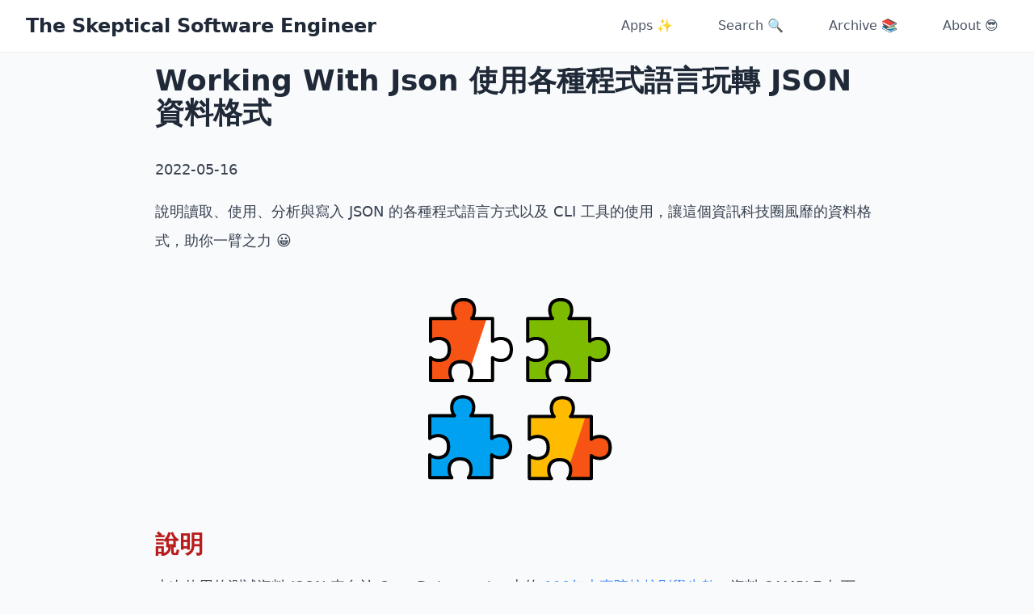

--- FILE ---
content_type: text/html; charset=utf-8
request_url: https://sdwh.dev/posts/2022/05/Working-With-Json/
body_size: 11108
content:
<!DOCTYPE html>
<html lang="zh-TW">
<head>
  <meta charset="UTF-8">
  <meta name="viewport" content="width=device-width, initial-scale=1.0">
  <title>Working With Json 使用各種程式語言玩轉 JSON 資料格式 - The Skeptical Software Engineer</title>
  <meta name="description" content="說明讀取、使用、分析與寫入 JSON 的各種程式語言方式以及 CLI 工具的使用，讓這個資訊科技圈風靡的資料格式，助你一臂之力 😀">
  <!-- Open Graph / Facebook -->
  <meta property="og:type" content="website">
  <meta property="og:url" content="https://sdwh.dev/posts/2022/05/Working-With-Json/">
  <meta property="og:title" content="Working With Json 使用各種程式語言玩轉 JSON 資料格式">
  <meta property="og:description" content="說明讀取、使用、分析與寫入 JSON 的各種程式語言方式以及 CLI 工具的使用，讓這個資訊科技圈風靡的資料格式，助你一臂之力 😀">
  <meta property="og:image" content="/assets/toys-for-dev.svg">
  <meta property="og:site_name" content="The Skeptical Software Engineer">
  <meta property="og:locale" content="zh_TW">
  
  <!-- Twitter -->
  <meta property="twitter:card" content="summary_large_image">
  <meta property="twitter:url" content="https://sdwh.dev/posts/2022/05/Working-With-Json/">
  <meta property="twitter:title" content="Working With Json 使用各種程式語言玩轉 JSON 資料格式">
  <meta property="twitter:description" content="說明讀取、使用、分析與寫入 JSON 的各種程式語言方式以及 CLI 工具的使用，讓這個資訊科技圈風靡的資料格式，助你一臂之力 😀">
  <meta property="twitter:image" content="/assets/toys-for-dev.svg">
  <link rel="stylesheet" href="/css/style.css">
  <link href="https://unpkg.com/prismjs@1.20.0/themes/prism-okaidia.css" rel="stylesheet" />
  <!-- Google tag (gtag.js) -->
  <script async src="https://www.googletagmanager.com/gtag/js?id=G-GWJGMNS3XR"></script>
  <script nonce="1b22abf00686eb8aa5fc39c82bb0021b">
    window.dataLayer = window.dataLayer || [];
    function gtag(){dataLayer.push(arguments);}
    gtag('js', new Date());
    gtag('config', 'G-GWJGMNS3XR');
  </script>
  <script src="https://analytics.ahrefs.com/analytics.js" data-key="2fE2u+hwI45CJFz2ZgLQ+w" async></script>
</head>
<body class="bg-gray-50 font-sans">
  <!-- 導航列 -->
  <header class="bg-white shadow-sm fixed top-0 left-0 right-0 z-50">
    <nav class="relative container mx-auto px-4 sm:px-6 lg:px-8">
      <div class="flex items-center justify-between h-16">
        <a href="/" class="text-lg font-bold text-gray-800 hover:text-blue-600 transition-colors md:text-lg lg:text-2xl">
          The Skeptical Software Engineer
        </a>
        <!-- 桌面版選單 -->
        <div class="hidden sm:flex items-center space-x-8">
          <a
    href="/apps"
    class="block text-gray-600 hover:text-blue-600 hover:bg-gray-50 px-1 md:px-3 py-2 rounded-lg transition-colors">Apps
    <span class="hidden md:inline">✨</span>
</a>
<a
    href="/search"
    class="block text-gray-600 hover:text-blue-600 hover:bg-gray-50 px-1 md:px-3 py-2 rounded-lg transition-colors">Search
    <span class="hidden md:inline">🔍</span>
</a>
<a
    href="/archive"
    class="block text-gray-600 hover:text-blue-600 hover:bg-gray-50 px-1 md:px-3 py-2 rounded-lg transition-colors">Archive
    <span class="hidden md:inline">📚</span>
</a>
<a
    href="/about"
    class="block text-gray-600 hover:text-blue-600 hover:bg-gray-50 px-1 md:px-3 py-2 rounded-lg transition-colors">About
    <span class="hidden md:inline">😎</span>
</a>
        </div>
        <!-- 漢堡選單按鈕 -->
        <button id="menu-btn" class="sm:hidden p-2 hover:bg-gray-100 rounded-lg" aria-label="Menu">
          <svg class="w-6 h-6 text-gray-600" fill="none" stroke="currentColor" viewBox="0 0 24 24">
            <path stroke-linecap="round" stroke-linejoin="round" stroke-width="2" d="M4 6h16M4 12h16M4 18h16"></path>
          </svg>
        </button>
      </div>
      <!-- 行動版選單 -->
      <div id="mobile-menu" class="mobile-menu absolute top-full left-0 right-0 bg-white border-t border-gray-200 shadow-lg">
        <div class="container mx-auto px-4 py-3">
          <div class="flex flex-col space-y-4">
            <a
    href="/apps"
    class="block text-gray-600 hover:text-blue-600 hover:bg-gray-50 px-1 md:px-3 py-2 rounded-lg transition-colors">Apps
    <span class="hidden md:inline">✨</span>
</a>
<a
    href="/search"
    class="block text-gray-600 hover:text-blue-600 hover:bg-gray-50 px-1 md:px-3 py-2 rounded-lg transition-colors">Search
    <span class="hidden md:inline">🔍</span>
</a>
<a
    href="/archive"
    class="block text-gray-600 hover:text-blue-600 hover:bg-gray-50 px-1 md:px-3 py-2 rounded-lg transition-colors">Archive
    <span class="hidden md:inline">📚</span>
</a>
<a
    href="/about"
    class="block text-gray-600 hover:text-blue-600 hover:bg-gray-50 px-1 md:px-3 py-2 rounded-lg transition-colors">About
    <span class="hidden md:inline">😎</span>
</a>
          </div>
        </div>
      </div>
    </nav>
</header>

  <!-- 主要內容區 -->
  <main class="container mx-auto px-4 sm:px-6 lg:px-8 pt-20 pb-16">
    <article class="max-w-4xl mx-auto">       
      <!-- 文章內容區 -->
      <div class="prose prose-lg max-w-none markdown">
        <h1>Working With Json 使用各種程式語言玩轉 JSON 資料格式</h1>

        <p class="text-gray-500 text-sm">2022-05-16</p>

        <p>說明讀取、使用、分析與寫入 JSON 的各種程式語言方式以及 CLI 工具的使用，讓這個資訊科技圈風靡的資料格式，助你一臂之力 😀</p>
<img src="/assets/toys-for-dev.svg" alt="logo" width="300px">
<!-- more -->
<h2 id="%E8%AA%AA%E6%98%8E" tabindex="-1">說明</h2>
<p>本次使用的測試資料 JSON 來自於 OpenData.gov.tw 上的 <a href="https://data.gov.tw/dataset/6231" target="_blank" rel="noopener noreferrer">110年大專院校校別學生數</a>，資料 SAMPLE 如下：</p>
<p><code class="watch">student.csv</code></p>
<pre class="language-csv"><code class="language-csv"><span class="token value">學校代碼</span><span class="token punctuation">,</span><span class="token value">學校名稱</span><span class="token punctuation">,</span><span class="token value">日間∕進修別</span><span class="token punctuation">,</span><span class="token value">等級別</span><span class="token punctuation">,</span><span class="token value">總計</span><span class="token punctuation">,</span><span class="token value">男生計</span><span class="token punctuation">,</span><span class="token value">女生計</span><span class="token punctuation">,</span><span class="token value">一年級男生</span><span class="token punctuation">,</span><span class="token value">一年級女生</span><span class="token punctuation">,</span><span class="token value">二年級男生</span><span class="token punctuation">,</span><span class="token value">二年級女生</span><span class="token punctuation">,</span><span class="token value">三年級男生</span><span class="token punctuation">,</span><span class="token value">三年級女生</span><span class="token punctuation">,</span><span class="token value">四年級男生</span><span class="token punctuation">,</span><span class="token value">四年級女生</span><span class="token punctuation">,</span><span class="token value">五年級男生</span><span class="token punctuation">,</span><span class="token value">五年級女生</span><span class="token punctuation">,</span><span class="token value">六年級男生</span><span class="token punctuation">,</span><span class="token value">六年級女生</span><span class="token punctuation">,</span><span class="token value">七年級男生</span><span class="token punctuation">,</span><span class="token value">七年級女生</span><span class="token punctuation">,</span><span class="token value">延修生男生</span><span class="token punctuation">,</span><span class="token value">延修生女生</span><span class="token punctuation">,</span><span class="token value">縣市名稱</span><span class="token punctuation">,</span><span class="token value">體系別</span>
<span class="token value">0001</span><span class="token punctuation">,</span><span class="token value">國立政治大學</span><span class="token punctuation">,</span><span class="token value">D 日</span><span class="token punctuation">,</span><span class="token value">B 學士</span><span class="token punctuation">,</span><span class="token value">"9,556"</span><span class="token punctuation">,</span><span class="token value">"3,920"</span><span class="token punctuation">,</span><span class="token value">"5,636"</span><span class="token punctuation">,</span><span class="token value">900</span><span class="token punctuation">,</span><span class="token value">"1,303"</span><span class="token punctuation">,</span><span class="token value">920</span><span class="token punctuation">,</span><span class="token value">"1,270"</span><span class="token punctuation">,</span><span class="token value">900</span><span class="token punctuation">,</span><span class="token value">"1,313"</span><span class="token punctuation">,</span><span class="token value">911</span><span class="token punctuation">,</span><span class="token value">"1,327"</span><span class="token punctuation">,</span><span class="token value">-</span><span class="token punctuation">,</span><span class="token value">-</span><span class="token punctuation">,</span><span class="token value">-</span><span class="token punctuation">,</span><span class="token value">-</span><span class="token punctuation">,</span><span class="token value">-</span><span class="token punctuation">,</span><span class="token value">-</span><span class="token punctuation">,</span><span class="token value">289</span><span class="token punctuation">,</span><span class="token value">423</span><span class="token punctuation">,</span><span class="token value">30 臺北市</span><span class="token punctuation">,</span><span class="token value">1 一般</span>
<span class="token value">0002</span><span class="token punctuation">,</span><span class="token value">國立清華大學</span><span class="token punctuation">,</span><span class="token value">D 日</span><span class="token punctuation">,</span><span class="token value">B 學士</span><span class="token punctuation">,</span><span class="token value">"8,888"</span><span class="token punctuation">,</span><span class="token value">"4,883"</span><span class="token punctuation">,</span><span class="token value">"4,005"</span><span class="token punctuation">,</span><span class="token value">"1,267"</span><span class="token punctuation">,</span><span class="token value">999</span><span class="token punctuation">,</span><span class="token value">"1,153"</span><span class="token punctuation">,</span><span class="token value">"1,016"</span><span class="token punctuation">,</span><span class="token value">"1,108"</span><span class="token punctuation">,</span><span class="token value">942</span><span class="token punctuation">,</span><span class="token value">"1,074"</span><span class="token punctuation">,</span><span class="token value">865</span><span class="token punctuation">,</span><span class="token value">-</span><span class="token punctuation">,</span><span class="token value">-</span><span class="token punctuation">,</span><span class="token value">-</span><span class="token punctuation">,</span><span class="token value">-</span><span class="token punctuation">,</span><span class="token value">-</span><span class="token punctuation">,</span><span class="token value">-</span><span class="token punctuation">,</span><span class="token value">281</span><span class="token punctuation">,</span><span class="token value">183</span><span class="token punctuation">,</span><span class="token value">18 新竹市</span><span class="token punctuation">,</span><span class="token value">1 一般</span>
<span class="token value">0003</span><span class="token punctuation">,</span><span class="token value">國立臺灣大學</span><span class="token punctuation">,</span><span class="token value">D 日</span><span class="token punctuation">,</span><span class="token value">B 學士</span><span class="token punctuation">,</span><span class="token value">"16,906"</span><span class="token punctuation">,</span><span class="token value">"9,525"</span><span class="token punctuation">,</span><span class="token value">"7,381"</span><span class="token punctuation">,</span><span class="token value">"2,198"</span><span class="token punctuation">,</span><span class="token value">"1,688"</span><span class="token punctuation">,</span><span class="token value">"2,093"</span><span class="token punctuation">,</span><span class="token value">"1,737"</span><span class="token punctuation">,</span><span class="token value">"2,088"</span><span class="token punctuation">,</span><span class="token value">"1,656"</span><span class="token punctuation">,</span><span class="token value">"2,052"</span><span class="token punctuation">,</span><span class="token value">"1,499"</span><span class="token punctuation">,</span><span class="token value">197</span><span class="token punctuation">,</span><span class="token value">149</span><span class="token punctuation">,</span><span class="token value">173</span><span class="token punctuation">,</span><span class="token value">90</span><span class="token punctuation">,</span><span class="token value">-</span><span class="token punctuation">,</span><span class="token value">-</span><span class="token punctuation">,</span><span class="token value">724</span><span class="token punctuation">,</span><span class="token value">562</span><span class="token punctuation">,</span><span class="token value">30 臺北市</span><span class="token punctuation">,</span><span class="token value">1 一般</span></code></pre>
<p>使用 <a href="https://csvjson.com/csv2json" target="_blank" rel="noopener noreferrer">csvjson</a> 服務，轉換 JSON 資料格式，提供本次各種程式語言處理所使用的測試資料。</p>
<p><code class="watch">sutdent.json</code></p>
<pre class="language-json"><code class="language-json"><span class="token punctuation">[</span>
  <span class="token punctuation">{</span>
    <span class="token property">"學校代碼"</span><span class="token operator">:</span> <span class="token string">"0002"</span><span class="token punctuation">,</span>
    <span class="token property">"學校名稱"</span><span class="token operator">:</span> <span class="token string">"國立清華大學"</span><span class="token punctuation">,</span>
    <span class="token property">"日間∕進修別"</span><span class="token operator">:</span> <span class="token string">"D 日"</span><span class="token punctuation">,</span>
    <span class="token property">"等級別"</span><span class="token operator">:</span> <span class="token string">"B 學士"</span><span class="token punctuation">,</span>
    <span class="token property">"總計"</span><span class="token operator">:</span> <span class="token string">"8,888"</span><span class="token punctuation">,</span>
    <span class="token property">"男生計"</span><span class="token operator">:</span> <span class="token string">"4,883"</span><span class="token punctuation">,</span>
    <span class="token property">"女生計"</span><span class="token operator">:</span> <span class="token string">"4,005"</span><span class="token punctuation">,</span>
    <span class="token property">"一年級男生"</span><span class="token operator">:</span> <span class="token string">"1,267"</span><span class="token punctuation">,</span>
    <span class="token property">"一年級女生"</span><span class="token operator">:</span> <span class="token number">999</span><span class="token punctuation">,</span>
    <span class="token property">"二年級男生"</span><span class="token operator">:</span> <span class="token string">"1,153"</span><span class="token punctuation">,</span>
    <span class="token property">"二年級女生"</span><span class="token operator">:</span> <span class="token string">"1,016"</span><span class="token punctuation">,</span>
    <span class="token property">"三年級男生"</span><span class="token operator">:</span> <span class="token string">"1,108"</span><span class="token punctuation">,</span>
    <span class="token property">"三年級女生"</span><span class="token operator">:</span> <span class="token number">942</span><span class="token punctuation">,</span>
    <span class="token property">"四年級男生"</span><span class="token operator">:</span> <span class="token string">"1,074"</span><span class="token punctuation">,</span>
    <span class="token property">"四年級女生"</span><span class="token operator">:</span> <span class="token number">865</span><span class="token punctuation">,</span>
    <span class="token property">"五年級男生"</span><span class="token operator">:</span> <span class="token string">"-"</span><span class="token punctuation">,</span>
    <span class="token property">"五年級女生"</span><span class="token operator">:</span> <span class="token string">"-"</span><span class="token punctuation">,</span>
    <span class="token property">"六年級男生"</span><span class="token operator">:</span> <span class="token string">"-"</span><span class="token punctuation">,</span>
    <span class="token property">"六年級女生"</span><span class="token operator">:</span> <span class="token string">"-"</span><span class="token punctuation">,</span>
    <span class="token property">"七年級男生"</span><span class="token operator">:</span> <span class="token string">"-"</span><span class="token punctuation">,</span>
    <span class="token property">"七年級女生"</span><span class="token operator">:</span> <span class="token string">"-"</span><span class="token punctuation">,</span>
    <span class="token property">"延修生男生"</span><span class="token operator">:</span> <span class="token number">281</span><span class="token punctuation">,</span>
    <span class="token property">"延修生女生"</span><span class="token operator">:</span> <span class="token number">183</span><span class="token punctuation">,</span>
    <span class="token property">"縣市名稱"</span><span class="token operator">:</span> <span class="token string">"18 新竹市"</span><span class="token punctuation">,</span>
    <span class="token property">"體系別"</span><span class="token operator">:</span> <span class="token string">"1 一般"</span>
  <span class="token punctuation">}</span><span class="token punctuation">,</span>
  ...
<span class="token punctuation">]</span></code></pre>
<p><a href="https://raw.githubusercontent.com/sdwh/Data/master/Json/student.json" target="_blank" rel="noopener noreferrer">測試資料路徑</a></p>
<h2 id="coding" tabindex="-1">Coding</h2>
<h3 id="python" tabindex="-1">Python</h3>
<img src="/assets/python-logo.png" width="168px">
<p>List / Dict Comprehension 用的流暢，資料處理起來就順暢，還可以再搭配 Pands 給你一對翅膀 🦅</p>
<pre class="language-py"><code class="language-py"><span class="token keyword">with</span> <span class="token builtin">open</span><span class="token punctuation">(</span><span class="token string">r'.\student.json'</span><span class="token punctuation">,</span> <span class="token string">'r'</span><span class="token punctuation">,</span> encoding<span class="token operator">=</span><span class="token string">'utf8'</span><span class="token punctuation">)</span> <span class="token keyword">as</span> f<span class="token punctuation">:</span>
  datas <span class="token operator">=</span> json<span class="token punctuation">.</span>load<span class="token punctuation">(</span>f<span class="token punctuation">)</span></code></pre>
<p>Select Data</p>
<pre class="language-py"><code class="language-py"><span class="token punctuation">[</span><span class="token punctuation">(</span>r<span class="token punctuation">[</span><span class="token string">'學校代碼'</span><span class="token punctuation">]</span><span class="token punctuation">,</span> r<span class="token punctuation">[</span><span class="token string">'學校名稱'</span><span class="token punctuation">]</span><span class="token punctuation">,</span> r<span class="token punctuation">[</span><span class="token string">'等級別'</span><span class="token punctuation">]</span><span class="token punctuation">,</span> r<span class="token punctuation">[</span><span class="token string">'總計'</span><span class="token punctuation">]</span><span class="token punctuation">)</span>  <span class="token keyword">for</span> r <span class="token keyword">in</span> datas<span class="token punctuation">]</span></code></pre>
<p>Select All Property Names</p>
<pre class="language-js"><code class="language-js">datas<span class="token punctuation">[</span><span class="token number">0</span><span class="token punctuation">]</span><span class="token punctuation">.</span><span class="token function">keys</span><span class="token punctuation">(</span><span class="token punctuation">)</span></code></pre>
<p>Filter Data</p>
<pre class="language-py"><code class="language-py"><span class="token builtin">set</span><span class="token punctuation">(</span>r<span class="token punctuation">[</span><span class="token string">'學校名稱'</span><span class="token punctuation">]</span>  <span class="token keyword">for</span> r <span class="token keyword">in</span> datas <span class="token keyword">if</span> <span class="token string">'臺灣'</span> <span class="token keyword">in</span> r<span class="token punctuation">[</span><span class="token string">'學校名稱'</span><span class="token punctuation">]</span><span class="token punctuation">)</span>
</code></pre>
<p>Sort Data</p>
<pre class="language-py"><code class="language-py"><span class="token builtin">sorted</span><span class="token punctuation">(</span><span class="token builtin">set</span><span class="token punctuation">(</span>r<span class="token punctuation">[</span><span class="token string">'學校名稱'</span><span class="token punctuation">]</span>  <span class="token keyword">for</span> r <span class="token keyword">in</span> datas<span class="token punctuation">)</span><span class="token punctuation">,</span> reverse <span class="token operator">=</span> <span class="token boolean">True</span><span class="token punctuation">)</span></code></pre>
<p>Group By Data</p>
<pre class="language-py"><code class="language-py"><span class="token keyword">def</span> <span class="token function">cleanData</span><span class="token punctuation">(</span>val<span class="token punctuation">)</span><span class="token punctuation">:</span>
    <span class="token keyword">return</span> val <span class="token keyword">if</span> <span class="token builtin">str</span><span class="token punctuation">(</span>val<span class="token punctuation">)</span><span class="token punctuation">.</span>isdigit<span class="token punctuation">(</span><span class="token punctuation">)</span> <span class="token keyword">else</span> <span class="token builtin">int</span><span class="token punctuation">(</span>val<span class="token punctuation">.</span>replace<span class="token punctuation">(</span><span class="token string">','</span><span class="token punctuation">,</span> <span class="token string">''</span><span class="token punctuation">)</span><span class="token punctuation">)</span>

res <span class="token operator">=</span> <span class="token punctuation">{</span><span class="token punctuation">}</span>
<span class="token keyword">for</span> school <span class="token keyword">in</span> <span class="token builtin">set</span><span class="token punctuation">(</span>r<span class="token punctuation">[</span><span class="token string">'學校名稱'</span><span class="token punctuation">]</span>  <span class="token keyword">for</span> r <span class="token keyword">in</span> datas<span class="token punctuation">)</span><span class="token punctuation">:</span>
    res<span class="token punctuation">[</span>school<span class="token punctuation">]</span> <span class="token operator">=</span> <span class="token builtin">sum</span><span class="token punctuation">(</span>cleanData<span class="token punctuation">(</span>s<span class="token punctuation">[</span><span class="token string">'總計'</span><span class="token punctuation">]</span><span class="token punctuation">)</span> <span class="token keyword">for</span> s <span class="token keyword">in</span> datas <span class="token keyword">if</span> s<span class="token punctuation">[</span><span class="token string">'學校名稱'</span><span class="token punctuation">]</span> <span class="token operator">==</span> school<span class="token punctuation">)</span></code></pre>
<p>或者還是交給 <strong>pandas</strong> 吧..</p>
<p>Write Data</p>
<pre class="language-py"><code class="language-py"><span class="token keyword">with</span> <span class="token builtin">open</span><span class="token punctuation">(</span><span class="token string">'dumps.json'</span><span class="token punctuation">,</span> <span class="token string">'w'</span><span class="token punctuation">,</span> encoding<span class="token operator">=</span><span class="token string">'utf8'</span><span class="token punctuation">)</span> <span class="token keyword">as</span> f<span class="token punctuation">:</span>
    json<span class="token punctuation">.</span>dump<span class="token punctuation">(</span>res<span class="token punctuation">,</span> f<span class="token punctuation">,</span> indent<span class="token operator">=</span><span class="token number">2</span><span class="token punctuation">,</span> ensure_ascii<span class="token operator">=</span><span class="token boolean">False</span><span class="token punctuation">)</span></code></pre>
<h3 id="javascript" tabindex="-1">JavaScript</h3>
<img src="/assets/JavaScript-Logo.svg" width="168px">
<p>本是同根生，相煎何太急？JSON 之母在處理 JSON 意外的沒有太大的優勢，但卻發掘出許多值得學習的地方。</p>
<pre class="language-js"><code class="language-js">datas <span class="token operator">=</span> <span class="token function">require</span><span class="token punctuation">(</span><span class="token string">'./student.json'</span><span class="token punctuation">)</span></code></pre>
<p>Select Data</p>
<p>意外的沒有簡單的處理方式，在 ES6 可以使用 <strong>Object Destructuring</strong> 或者透過 lodash 的 <code class="s">pick</code> 省時省力些。最大的收穫就是掌握 <strong>Object Destructuring</strong> 物件解構的技術 😂</p>
<pre class="language-js"><code class="language-js">datas<span class="token punctuation">.</span><span class="token function">map</span><span class="token punctuation">(</span><span class="token punctuation">(</span><span class="token parameter"><span class="token punctuation">{</span>學校代碼<span class="token punctuation">,</span> 學校名稱<span class="token punctuation">,</span> 等級別<span class="token punctuation">,</span> 總計<span class="token punctuation">}</span></span><span class="token punctuation">)</span> <span class="token operator">=></span> <span class="token punctuation">(</span><span class="token punctuation">{</span>學校代碼<span class="token punctuation">,</span> 學校名稱<span class="token punctuation">,</span> 等級別<span class="token punctuation">,</span> 總計<span class="token punctuation">}</span><span class="token punctuation">)</span><span class="token punctuation">)</span></code></pre>
<p>Select All Property Names</p>
<pre class="language-js"><code class="language-js">Object<span class="token punctuation">.</span><span class="token function">getOwnPropertyNames</span><span class="token punctuation">(</span>datas<span class="token punctuation">[</span><span class="token number">0</span><span class="token punctuation">]</span><span class="token punctuation">)</span></code></pre>
<p>Filter Data</p>
<pre class="language-js"><code class="language-js"><span class="token keyword">new</span> <span class="token class-name">Set</span><span class="token punctuation">(</span>datas<span class="token punctuation">.</span><span class="token function">filter</span><span class="token punctuation">(</span><span class="token parameter">e</span> <span class="token operator">=></span> e<span class="token punctuation">[</span><span class="token string">'學校名稱'</span><span class="token punctuation">]</span><span class="token punctuation">.</span><span class="token function">includes</span><span class="token punctuation">(</span><span class="token string">'臺灣'</span><span class="token punctuation">)</span><span class="token punctuation">)</span><span class="token punctuation">.</span><span class="token function">map</span><span class="token punctuation">(</span><span class="token parameter">e</span> <span class="token operator">=></span> e<span class="token punctuation">[</span><span class="token string">'學校名稱'</span><span class="token punctuation">]</span><span class="token punctuation">)</span><span class="token punctuation">)</span></code></pre>
<p>Sort Data</p>
<pre class="language-js"><code class="language-js">Array<span class="token punctuation">.</span><span class="token function">from</span><span class="token punctuation">(</span><span class="token keyword">new</span> <span class="token class-name">Set</span><span class="token punctuation">(</span>datas<span class="token punctuation">.</span><span class="token function">map</span><span class="token punctuation">(</span><span class="token parameter">e</span> <span class="token operator">=></span> e<span class="token punctuation">[</span><span class="token string">'學校名稱'</span><span class="token punctuation">]</span><span class="token punctuation">)</span><span class="token punctuation">)</span><span class="token punctuation">)</span><span class="token punctuation">.</span><span class="token function">sort</span><span class="token punctuation">(</span><span class="token punctuation">)</span><span class="token punctuation">.</span><span class="token function">reverse</span><span class="token punctuation">(</span><span class="token punctuation">)</span></code></pre>
<p>Group By Data</p>
<p>還是交給 lodash 吧 😥 但 lodash 還是有不少的工作要做 😖</p>
<pre class="language-js"><code class="language-js">_ <span class="token operator">=</span> <span class="token function">require</span><span class="token punctuation">(</span><span class="token string">'lodash'</span><span class="token punctuation">)</span>

gb <span class="token operator">=</span> _<span class="token punctuation">.</span><span class="token function">groupBy</span><span class="token punctuation">(</span>datas<span class="token punctuation">,</span> <span class="token parameter">e</span> <span class="token operator">=></span> e<span class="token punctuation">[</span><span class="token string">'學校名稱'</span><span class="token punctuation">]</span><span class="token punctuation">)</span>

<span class="token function-variable function">cleanData</span> <span class="token operator">=</span> <span class="token parameter">val</span> <span class="token operator">=></span> <span class="token function">parseInt</span><span class="token punctuation">(</span><span class="token punctuation">(</span><span class="token string">''</span> <span class="token operator">+</span> val<span class="token punctuation">)</span><span class="token punctuation">.</span><span class="token function">replace</span><span class="token punctuation">(</span><span class="token string">','</span><span class="token punctuation">,</span> <span class="token string">''</span><span class="token punctuation">)</span><span class="token punctuation">)</span>
<span class="token function-variable function">sum</span> <span class="token operator">=</span> <span class="token punctuation">(</span><span class="token parameter">prev<span class="token punctuation">,</span> curr</span><span class="token punctuation">)</span> <span class="token operator">=></span> prev <span class="token operator">+</span> curr

stats <span class="token operator">=</span> <span class="token punctuation">{</span><span class="token punctuation">}</span>

Object<span class="token punctuation">.</span><span class="token function">keys</span><span class="token punctuation">(</span>gb<span class="token punctuation">)</span><span class="token punctuation">.</span><span class="token function">forEach</span><span class="token punctuation">(</span><span class="token keyword">function</span><span class="token punctuation">(</span><span class="token parameter">e</span><span class="token punctuation">)</span><span class="token punctuation">{</span>
  stats<span class="token punctuation">[</span>e<span class="token punctuation">]</span> <span class="token operator">=</span> <span class="token punctuation">[</span><span class="token operator">...</span>gb<span class="token punctuation">[</span>e<span class="token punctuation">]</span><span class="token punctuation">.</span><span class="token function">map</span><span class="token punctuation">(</span><span class="token parameter">g</span> <span class="token operator">=></span> <span class="token function">cleanData</span><span class="token punctuation">(</span>g<span class="token punctuation">[</span><span class="token string">'總計'</span><span class="token punctuation">]</span><span class="token punctuation">)</span><span class="token punctuation">)</span><span class="token punctuation">]</span><span class="token punctuation">.</span><span class="token function">reduce</span><span class="token punctuation">(</span>sum<span class="token punctuation">,</span> <span class="token number">0</span><span class="token punctuation">)</span><span class="token punctuation">;</span>
<span class="token punctuation">}</span><span class="token punctuation">)</span></code></pre>
<p>Write Data</p>
<pre class="language-js"><code class="language-js"><span class="token keyword">const</span> fs <span class="token operator">=</span> <span class="token function">require</span><span class="token punctuation">(</span><span class="token string">'fs'</span><span class="token punctuation">)</span><span class="token punctuation">;</span>
fs<span class="token punctuation">.</span><span class="token function">writeFileSync</span><span class="token punctuation">(</span><span class="token string">'student-stats.json'</span><span class="token punctuation">,</span> <span class="token constant">JSON</span><span class="token punctuation">.</span><span class="token function">stringify</span><span class="token punctuation">(</span>stats<span class="token punctuation">)</span><span class="token punctuation">)</span><span class="token punctuation">;</span></code></pre>
<h3 id="powershell" tabindex="-1">PowerShell</h3>
<img src="/assets/powershell.svg" width="168px">
<p>隨手可用，中規中矩，但對於 PowerShell 的資料結構認識有限，使用起來還是有一點卡卡 😥</p>
<pre class="language-powershell"><code class="language-powershell"><span class="token variable">$datas</span> = <span class="token function">Get-Content</span> <span class="token punctuation">.</span>\student<span class="token punctuation">.</span>json <span class="token operator">-</span>Encoding UTF8 <span class="token punctuation">|</span> <span class="token function">ConvertFrom-Json</span></code></pre>
<p>Select Data</p>
<pre class="language-powershell"><code class="language-powershell"><span class="token variable">$datas</span> <span class="token punctuation">|</span> <span class="token function">select</span> 學校代碼<span class="token punctuation">,</span>學校名稱<span class="token punctuation">,</span> 等級別<span class="token punctuation">,</span> 總計</code></pre>
<p>Filter Data</p>
<pre class="language-powershell"><code class="language-powershell"><span class="token variable">$datas</span> <span class="token punctuation">|</span> ? <span class="token punctuation">{</span><span class="token variable">$_</span><span class="token punctuation">.</span>學校名稱<span class="token punctuation">.</span>contains<span class="token punctuation">(</span><span class="token string">"臺灣"</span><span class="token punctuation">)</span><span class="token punctuation">}</span> <span class="token punctuation">|</span> <span class="token operator">%</span> <span class="token punctuation">{</span><span class="token variable">$_</span><span class="token punctuation">.</span>學校名稱<span class="token punctuation">}</span> <span class="token punctuation">|</span> <span class="token function">Get-Unique</span></code></pre>
<p>Sort Data</p>
<pre class="language-powershell"><code class="language-powershell"><span class="token variable">$datas</span> <span class="token punctuation">|</span> <span class="token operator">%</span> <span class="token punctuation">{</span><span class="token variable">$_</span><span class="token punctuation">.</span>學校名稱<span class="token punctuation">}</span> <span class="token punctuation">|</span> <span class="token function">Get-Unique</span> <span class="token punctuation">|</span> <span class="token function">Sort-Object</span></code></pre>
<p>Write Data</p>
<pre class="language-powershell"><code class="language-powershell"></code></pre>
<h3 id="sql-server" tabindex="-1">SQL Server</h3>
<img src="/assets/SQL-Server-Logo.svg" width="168px">
<p>使用 SQL 在查詢資料、處理資料完全順風順水，很好處理，用起來得心應手，舒服。但一開始載入資料略麻煩，需要定義資料型別，失去 JSON 的 Free 感，同時要匯出、寫入資料不太容易 😮</p>
<p>SQL Server 無法讀取 File System 的檔案來源，必須將 JSON 字串化後，搭配 <code class="s">OPENJSON</code> 來讀取。</p>
<pre class="language-sql"><code class="language-sql"><span class="token keyword">DECLARE</span> <span class="token variable">@json</span> NVARCHAR<span class="token punctuation">(</span>MAX<span class="token punctuation">)</span>
<span class="token keyword">SET</span> <span class="token variable">@json</span> <span class="token operator">=</span>   
  N<span class="token string">'[
  {
    "學校代碼": "0001",
    "學校名稱": "國立政治大學",
    "日間∕進修別": "D 日",
    "等級別": "D 博士",
    "總計": 948,
    "男生計": 537,
    "女生計": 411,
    "一年級男生": 88,
    "一年級女生": 67,
    "二年級男生": 81,
    "二年級女生": 62,
    "三年級男生": 86,
    "三年級女生": 71,
    "四年級男生": 79,
    "四年級女生": 62,
    "五年級男生": 71,
    "五年級女生": 57,
    "六年級男生": 71,
    "六年級女生": 40,
    "七年級男生": 61,
    "七年級女生": 52,
    "延修生男生": "-",
    "延修生女生": "-",
    "縣市名稱": "30 臺北市",
    "體系別": "1 一般"
  },
  ...
'</span></code></pre>
<p>使用 <code class="s">OPENJSON</code> 需要搭配 <code class="s">WITH</code> 來明確 JSON 對照的欄位以及資料型別，JSON 的路徑規則可以參考 <a href="https://learn.microsoft.com/zh-tw/sql/relational-databases/json/json-path-expressions-sql-server?view=sql-server-ver15#PATH" target="_blank" rel="noopener noreferrer">JSON Path Expressions </a> 😎</p>
<p>將結果存在 Local Temp Table (#) 相較於 Declare Temp Table (@) 不需要重複再宣告資料型別，連線結束會自動刪除。</p>
<pre class="language-sql"><code class="language-sql"><span class="token keyword">DROP</span> <span class="token keyword">TABLE</span> <span class="token keyword">IF</span> <span class="token keyword">EXISTS</span> <span class="token comment">#datas</span>

<span class="token keyword">SELECT</span> <span class="token operator">*</span> <span class="token keyword">INTO</span> <span class="token comment">#datas FROM OPENJSON(@json)</span>
<span class="token keyword">WITH</span> <span class="token punctuation">(</span>
	<span class="token punctuation">[</span>學校代碼<span class="token punctuation">]</span> <span class="token keyword">char</span><span class="token punctuation">(</span><span class="token number">4</span><span class="token punctuation">)</span> <span class="token string">'$."學校代碼"'</span><span class="token punctuation">,</span>
	<span class="token punctuation">[</span>學校名稱<span class="token punctuation">]</span> nvarchar<span class="token punctuation">(</span><span class="token number">20</span><span class="token punctuation">)</span> <span class="token string">'$."學校名稱"'</span><span class="token punctuation">,</span>
	<span class="token punctuation">[</span>日間進修別<span class="token punctuation">]</span> nvarchar<span class="token punctuation">(</span><span class="token number">4</span><span class="token punctuation">)</span> <span class="token string">'$."日間∕進修別"'</span><span class="token punctuation">,</span>
	<span class="token punctuation">[</span>等級別<span class="token punctuation">]</span> nvarchar<span class="token punctuation">(</span><span class="token number">4</span><span class="token punctuation">)</span> <span class="token string">'$."等級別"'</span><span class="token punctuation">,</span>
	<span class="token punctuation">[</span>總計<span class="token punctuation">]</span> <span class="token keyword">char</span><span class="token punctuation">(</span><span class="token number">10</span><span class="token punctuation">)</span> <span class="token string">'$."總計"'</span><span class="token punctuation">,</span>
	<span class="token punctuation">[</span>男生計<span class="token punctuation">]</span> <span class="token keyword">char</span><span class="token punctuation">(</span><span class="token number">10</span><span class="token punctuation">)</span> <span class="token string">'$."男生計"'</span><span class="token punctuation">,</span>
	<span class="token punctuation">[</span>女生計<span class="token punctuation">]</span> <span class="token keyword">char</span><span class="token punctuation">(</span><span class="token number">10</span><span class="token punctuation">)</span> <span class="token string">'$."女生計"'</span><span class="token punctuation">,</span>
	<span class="token punctuation">[</span>一年級男生<span class="token punctuation">]</span> <span class="token keyword">char</span><span class="token punctuation">(</span><span class="token number">10</span><span class="token punctuation">)</span> <span class="token string">'$."一年級男生"'</span><span class="token punctuation">,</span>
	<span class="token punctuation">[</span>一年級女生<span class="token punctuation">]</span> <span class="token keyword">char</span><span class="token punctuation">(</span><span class="token number">10</span><span class="token punctuation">)</span> <span class="token string">'$."一年級女生"'</span><span class="token punctuation">,</span>
	<span class="token punctuation">[</span>二年級男生<span class="token punctuation">]</span> <span class="token keyword">char</span><span class="token punctuation">(</span><span class="token number">10</span><span class="token punctuation">)</span> <span class="token string">'$."二年級男生"'</span><span class="token punctuation">,</span>
	<span class="token punctuation">[</span>二年級女生<span class="token punctuation">]</span> <span class="token keyword">char</span><span class="token punctuation">(</span><span class="token number">10</span><span class="token punctuation">)</span> <span class="token string">'$."二年級女生"'</span><span class="token punctuation">,</span>
	<span class="token punctuation">[</span>三年級男生<span class="token punctuation">]</span> <span class="token keyword">char</span><span class="token punctuation">(</span><span class="token number">10</span><span class="token punctuation">)</span> <span class="token string">'$."三年級男生"'</span><span class="token punctuation">,</span>
	<span class="token punctuation">[</span>三年級女生<span class="token punctuation">]</span> <span class="token keyword">char</span><span class="token punctuation">(</span><span class="token number">10</span><span class="token punctuation">)</span> <span class="token string">'$."三年級女生"'</span><span class="token punctuation">,</span>
	<span class="token punctuation">[</span>四年級男生<span class="token punctuation">]</span> <span class="token keyword">char</span><span class="token punctuation">(</span><span class="token number">10</span><span class="token punctuation">)</span> <span class="token string">'$."四年級男生"'</span><span class="token punctuation">,</span>
	<span class="token punctuation">[</span>四年級女生<span class="token punctuation">]</span> <span class="token keyword">char</span><span class="token punctuation">(</span><span class="token number">10</span><span class="token punctuation">)</span> <span class="token string">'$."四年級女生"'</span><span class="token punctuation">,</span>
	<span class="token punctuation">[</span>五年級男生<span class="token punctuation">]</span> <span class="token keyword">char</span><span class="token punctuation">(</span><span class="token number">10</span><span class="token punctuation">)</span> <span class="token string">'$."五年級男生"'</span><span class="token punctuation">,</span>
	<span class="token punctuation">[</span>五年級女生<span class="token punctuation">]</span> <span class="token keyword">char</span><span class="token punctuation">(</span><span class="token number">10</span><span class="token punctuation">)</span> <span class="token string">'$."五年級女生"'</span><span class="token punctuation">,</span>
	<span class="token punctuation">[</span>六年級男生<span class="token punctuation">]</span> <span class="token keyword">char</span><span class="token punctuation">(</span><span class="token number">10</span><span class="token punctuation">)</span> <span class="token string">'$."六年級男生"'</span><span class="token punctuation">,</span>
	<span class="token punctuation">[</span>六年級女生<span class="token punctuation">]</span> <span class="token keyword">char</span><span class="token punctuation">(</span><span class="token number">10</span><span class="token punctuation">)</span> <span class="token string">'$."六年級女生"'</span><span class="token punctuation">,</span>
	<span class="token punctuation">[</span>七年級男生<span class="token punctuation">]</span> <span class="token keyword">char</span><span class="token punctuation">(</span><span class="token number">10</span><span class="token punctuation">)</span> <span class="token string">'$."七年級男生"'</span><span class="token punctuation">,</span>
	<span class="token punctuation">[</span>七年級女生<span class="token punctuation">]</span> <span class="token keyword">char</span><span class="token punctuation">(</span><span class="token number">10</span><span class="token punctuation">)</span> <span class="token string">'$."七年級女生"'</span><span class="token punctuation">,</span>
	<span class="token punctuation">[</span>延修生男生<span class="token punctuation">]</span> <span class="token keyword">char</span><span class="token punctuation">(</span><span class="token number">10</span><span class="token punctuation">)</span> <span class="token string">'$."延修生男生"'</span><span class="token punctuation">,</span>
	<span class="token punctuation">[</span>延修生女生<span class="token punctuation">]</span> <span class="token keyword">char</span><span class="token punctuation">(</span><span class="token number">10</span><span class="token punctuation">)</span> <span class="token string">'$."延修生女生"'</span><span class="token punctuation">,</span>
	<span class="token punctuation">[</span>縣市名稱<span class="token punctuation">]</span> nvarchar<span class="token punctuation">(</span><span class="token number">100</span><span class="token punctuation">)</span> <span class="token string">'$."縣市名稱"'</span><span class="token punctuation">,</span>
	<span class="token punctuation">[</span>體系別<span class="token punctuation">]</span> nvarchar<span class="token punctuation">(</span><span class="token number">100</span><span class="token punctuation">)</span> <span class="token string">'$."體系別"'</span>
<span class="token punctuation">)</span></code></pre>
<p>Select Data</p>
<pre class="language-sql"><code class="language-sql"><span class="token keyword">SELECT</span> 學校代碼<span class="token punctuation">,</span>學校名稱<span class="token punctuation">,</span> 等級別<span class="token punctuation">,</span> 總計 <span class="token keyword">FROM</span> datas</code></pre>
<p>Select All Property Names</p>
<pre class="language-sql"><code class="language-sql"><span class="token keyword">SELECT</span> name 
<span class="token keyword">FROM</span> tempdb<span class="token punctuation">.</span>sys<span class="token punctuation">.</span>all_columns 
<span class="token keyword">WHERE</span> object_id <span class="token operator">=</span> <span class="token punctuation">(</span>
  <span class="token keyword">SELECT</span> object_id <span class="token keyword">FROM</span> tempdb<span class="token punctuation">.</span>sys<span class="token punctuation">.</span>objects <span class="token keyword">WHERE</span> name <span class="token operator">LIKE</span> N<span class="token string">'#datas%'</span><span class="token punctuation">)</span></code></pre>
<p>Filter Data</p>
<pre class="language-sql"><code class="language-sql"><span class="token keyword">SELECT</span> <span class="token keyword">DISTINCT</span> 學校名稱 <span class="token keyword">FROM</span> <span class="token comment">#datas WHERE 學校名稱 LIKE N'%臺灣%'</span></code></pre>
<p>Sort Data</p>
<pre class="language-sql"><code class="language-sql"><span class="token keyword">SELECT</span> <span class="token keyword">DISTINCT</span> 學校名稱 <span class="token keyword">FROM</span> <span class="token comment">#datas ORDER BY 學校名稱 ASC</span></code></pre>
<p>Group By Data</p>
<pre class="language-sql"><code class="language-sql"><span class="token keyword">SELECT</span> 學校名稱<span class="token punctuation">,</span> <span class="token function">SUM</span><span class="token punctuation">(</span>CAST<span class="token punctuation">(</span><span class="token keyword">REPLACE</span><span class="token punctuation">(</span>總計<span class="token punctuation">,</span> <span class="token string">','</span><span class="token punctuation">,</span> <span class="token string">''</span><span class="token punctuation">)</span> <span class="token keyword">AS</span> <span class="token keyword">INT</span><span class="token punctuation">)</span><span class="token punctuation">)</span> <span class="token string">'總計'</span> <span class="token keyword">FROM</span> <span class="token comment">#datas </span>
<span class="token keyword">GROUP</span> <span class="token keyword">BY</span> 學校名稱</code></pre>
<p>Write Data</p>
<p>方式一：啟用 SQL CMD Mode 來輸出資料，但會有討厭的 Header 暫時無解 🙄</p>
<pre class="language-sql"><code class="language-sql">:<span class="token keyword">OUT</span> C:\<span class="token keyword">temp</span>\dumps<span class="token punctuation">.</span>json
<span class="token keyword">SELECT</span> 學校名稱<span class="token punctuation">,</span> <span class="token function">SUM</span><span class="token punctuation">(</span>CAST<span class="token punctuation">(</span><span class="token keyword">REPLACE</span><span class="token punctuation">(</span>總計<span class="token punctuation">,</span> <span class="token string">','</span><span class="token punctuation">,</span> <span class="token string">''</span><span class="token punctuation">)</span> <span class="token keyword">AS</span> <span class="token keyword">INT</span><span class="token punctuation">)</span><span class="token punctuation">)</span> <span class="token string">'總計'</span> 
<span class="token keyword">FROM</span> <span class="token comment">#datas </span>
<span class="token keyword">GROUP</span> <span class="token keyword">BY</span> 學校名稱 
<span class="token keyword">ORDER</span> <span class="token keyword">BY</span> 總計 <span class="token keyword">DESC</span>
<span class="token keyword">FOR</span> JSON AUTO<span class="token punctuation">;</span></code></pre>
<p>方式二：直接使用 SSMS GUI，對結果剪貼並另存新檔</p>
<p><img src="/assets/SSMS-Export-JSON-Query-Result.png" alt=""></p>
<h3 id="c%23" tabindex="-1">C#</h3>
<img src="/assets/DotNetIcon.png" width="168px">
<p>使用熱門的套件 JSON.NET 來處理，使用到的 Library。</p>
<pre class="language-csharp"><code class="language-csharp"><span class="token keyword">using</span> <span class="token namespace">Newtonsoft<span class="token punctuation">.</span>Json</span><span class="token punctuation">;</span>
<span class="token keyword">using</span> <span class="token namespace">Newtonsoft<span class="token punctuation">.</span>Json<span class="token punctuation">.</span>Linq</span><span class="token punctuation">;</span>
<span class="token keyword">using</span> <span class="token namespace">System</span><span class="token punctuation">;</span>
<span class="token keyword">using</span> <span class="token namespace">System<span class="token punctuation">.</span>Collections<span class="token punctuation">.</span>Generic</span><span class="token punctuation">;</span>
<span class="token keyword">using</span> <span class="token namespace">System<span class="token punctuation">.</span>IO</span><span class="token punctuation">;</span>
<span class="token keyword">using</span> <span class="token namespace">System<span class="token punctuation">.</span>Linq</span><span class="token punctuation">;</span></code></pre>
<p>主要的執行程式</p>
<pre class="language-csharp"><code class="language-csharp"><span class="token class-name"><span class="token keyword">string</span></span> json <span class="token operator">=</span> <span class="token string">""</span><span class="token punctuation">;</span>
<span class="token keyword">using</span> <span class="token punctuation">(</span><span class="token class-name">StreamReader</span> r <span class="token operator">=</span> <span class="token keyword">new</span> <span class="token constructor-invocation class-name">StreamReader</span><span class="token punctuation">(</span><span class="token string">@"C:\temp\110_sutdents.json"</span><span class="token punctuation">)</span><span class="token punctuation">)</span>
<span class="token punctuation">{</span>
    json <span class="token operator">=</span> r<span class="token punctuation">.</span><span class="token function">ReadToEnd</span><span class="token punctuation">(</span><span class="token punctuation">)</span><span class="token punctuation">;</span>
<span class="token punctuation">}</span>
<span class="token class-name"><span class="token keyword">var</span></span> settings <span class="token operator">=</span> <span class="token keyword">new</span> <span class="token constructor-invocation class-name">JsonSerializerSettings</span><span class="token punctuation">(</span><span class="token punctuation">)</span><span class="token punctuation">;</span>
settings<span class="token punctuation">.</span>Converters <span class="token operator">=</span> <span class="token keyword">new</span> <span class="token constructor-invocation class-name">List<span class="token punctuation">&lt;</span>JsonConverter<span class="token punctuation">></span></span> <span class="token punctuation">{</span> <span class="token keyword">new</span> <span class="token constructor-invocation class-name">DecimalConverter</span><span class="token punctuation">(</span><span class="token punctuation">)</span> <span class="token punctuation">}</span><span class="token punctuation">;</span>
    
<span class="token class-name">List<span class="token punctuation">&lt;</span>SchoolData<span class="token punctuation">></span></span> datas <span class="token operator">=</span> JsonConvert<span class="token punctuation">.</span><span class="token generic-method"><span class="token function">DeserializeObject</span><span class="token generic class-name"><span class="token punctuation">&lt;</span>List<span class="token punctuation">&lt;</span>SchoolData<span class="token punctuation">></span><span class="token punctuation">></span></span></span><span class="token punctuation">(</span>json<span class="token punctuation">,</span> settings<span class="token punctuation">)</span><span class="token punctuation">;</span></code></pre>
<p>讀取 JSON 會對照轉換為 C# 的類別，所以需要自行定義類別，這邊藉由 <a href="https://json2csharp.com/" target="_blank" rel="noopener noreferrer">json2csharp</a> 的協助，只要貼上 JSON，就可以自動對照產生類別，有效減少敲碼的時間 😄</p>
<pre class="language-csharp"><code class="language-csharp"><span class="token keyword">public</span> <span class="token keyword">class</span> <span class="token class-name">SchoolData</span>
<span class="token punctuation">{</span>
    <span class="token keyword">public</span> <span class="token keyword">string</span> 學校代碼 <span class="token punctuation">{</span> <span class="token keyword">get</span><span class="token punctuation">;</span> <span class="token keyword">set</span><span class="token punctuation">;</span> <span class="token punctuation">}</span>
    <span class="token keyword">public</span> <span class="token keyword">string</span> 學校名稱 <span class="token punctuation">{</span> <span class="token keyword">get</span><span class="token punctuation">;</span> <span class="token keyword">set</span><span class="token punctuation">;</span> <span class="token punctuation">}</span>

    <span class="token punctuation">[</span><span class="token attribute"><span class="token class-name">JsonProperty</span><span class="token attribute-arguments"><span class="token punctuation">(</span><span class="token string">"日間∕進修別"</span><span class="token punctuation">)</span></span></span><span class="token punctuation">]</span>
    <span class="token keyword">public</span> <span class="token keyword">string</span> 日間進修別 <span class="token punctuation">{</span> <span class="token keyword">get</span><span class="token punctuation">;</span> <span class="token keyword">set</span><span class="token punctuation">;</span> <span class="token punctuation">}</span>
    <span class="token keyword">public</span> <span class="token keyword">string</span> 等級別 <span class="token punctuation">{</span> <span class="token keyword">get</span><span class="token punctuation">;</span> <span class="token keyword">set</span><span class="token punctuation">;</span> <span class="token punctuation">}</span>
    <span class="token keyword">public</span> <span class="token keyword">decimal</span> 總計 <span class="token punctuation">{</span> <span class="token keyword">get</span><span class="token punctuation">;</span> <span class="token keyword">set</span><span class="token punctuation">;</span> <span class="token punctuation">}</span>
    <span class="token keyword">public</span> <span class="token keyword">decimal</span> 男生計 <span class="token punctuation">{</span> <span class="token keyword">get</span><span class="token punctuation">;</span> <span class="token keyword">set</span><span class="token punctuation">;</span> <span class="token punctuation">}</span>
    <span class="token keyword">public</span> <span class="token keyword">decimal</span> 女生計 <span class="token punctuation">{</span> <span class="token keyword">get</span><span class="token punctuation">;</span> <span class="token keyword">set</span><span class="token punctuation">;</span> <span class="token punctuation">}</span>
    <span class="token keyword">public</span> <span class="token keyword">decimal</span> 一年級男生 <span class="token punctuation">{</span> <span class="token keyword">get</span><span class="token punctuation">;</span> <span class="token keyword">set</span><span class="token punctuation">;</span> <span class="token punctuation">}</span>
    <span class="token keyword">public</span> <span class="token keyword">decimal</span> 一年級女生 <span class="token punctuation">{</span> <span class="token keyword">get</span><span class="token punctuation">;</span> <span class="token keyword">set</span><span class="token punctuation">;</span> <span class="token punctuation">}</span>
    <span class="token keyword">public</span> <span class="token keyword">decimal</span> 二年級男生 <span class="token punctuation">{</span> <span class="token keyword">get</span><span class="token punctuation">;</span> <span class="token keyword">set</span><span class="token punctuation">;</span> <span class="token punctuation">}</span>
    <span class="token keyword">public</span> <span class="token keyword">decimal</span> 二年級女生 <span class="token punctuation">{</span> <span class="token keyword">get</span><span class="token punctuation">;</span> <span class="token keyword">set</span><span class="token punctuation">;</span> <span class="token punctuation">}</span>
    <span class="token keyword">public</span> <span class="token keyword">decimal</span> 三年級男生 <span class="token punctuation">{</span> <span class="token keyword">get</span><span class="token punctuation">;</span> <span class="token keyword">set</span><span class="token punctuation">;</span> <span class="token punctuation">}</span>
    <span class="token keyword">public</span> <span class="token keyword">decimal</span> 三年級女生 <span class="token punctuation">{</span> <span class="token keyword">get</span><span class="token punctuation">;</span> <span class="token keyword">set</span><span class="token punctuation">;</span> <span class="token punctuation">}</span>
    <span class="token keyword">public</span> <span class="token keyword">decimal</span> 四年級男生 <span class="token punctuation">{</span> <span class="token keyword">get</span><span class="token punctuation">;</span> <span class="token keyword">set</span><span class="token punctuation">;</span> <span class="token punctuation">}</span>
    <span class="token keyword">public</span> <span class="token keyword">decimal</span> 四年級女生 <span class="token punctuation">{</span> <span class="token keyword">get</span><span class="token punctuation">;</span> <span class="token keyword">set</span><span class="token punctuation">;</span> <span class="token punctuation">}</span>
    <span class="token keyword">public</span> <span class="token keyword">decimal</span> 五年級男生 <span class="token punctuation">{</span> <span class="token keyword">get</span><span class="token punctuation">;</span> <span class="token keyword">set</span><span class="token punctuation">;</span> <span class="token punctuation">}</span>
    <span class="token keyword">public</span> <span class="token keyword">decimal</span> 五年級女生 <span class="token punctuation">{</span> <span class="token keyword">get</span><span class="token punctuation">;</span> <span class="token keyword">set</span><span class="token punctuation">;</span> <span class="token punctuation">}</span>
    <span class="token keyword">public</span> <span class="token keyword">decimal</span> 六年級男生 <span class="token punctuation">{</span> <span class="token keyword">get</span><span class="token punctuation">;</span> <span class="token keyword">set</span><span class="token punctuation">;</span> <span class="token punctuation">}</span>
    <span class="token keyword">public</span> <span class="token keyword">decimal</span> 六年級女生 <span class="token punctuation">{</span> <span class="token keyword">get</span><span class="token punctuation">;</span> <span class="token keyword">set</span><span class="token punctuation">;</span> <span class="token punctuation">}</span>
    <span class="token keyword">public</span> <span class="token keyword">decimal</span> 七年級男生 <span class="token punctuation">{</span> <span class="token keyword">get</span><span class="token punctuation">;</span> <span class="token keyword">set</span><span class="token punctuation">;</span> <span class="token punctuation">}</span>
    <span class="token keyword">public</span> <span class="token keyword">decimal</span> 七年級女生 <span class="token punctuation">{</span> <span class="token keyword">get</span><span class="token punctuation">;</span> <span class="token keyword">set</span><span class="token punctuation">;</span> <span class="token punctuation">}</span>
    <span class="token keyword">public</span> <span class="token keyword">string</span> 延修生男生 <span class="token punctuation">{</span> <span class="token keyword">get</span><span class="token punctuation">;</span> <span class="token keyword">set</span><span class="token punctuation">;</span> <span class="token punctuation">}</span>
    <span class="token keyword">public</span> <span class="token keyword">string</span> 延修生女生 <span class="token punctuation">{</span> <span class="token keyword">get</span><span class="token punctuation">;</span> <span class="token keyword">set</span><span class="token punctuation">;</span> <span class="token punctuation">}</span>
    <span class="token keyword">public</span> <span class="token keyword">string</span> 縣市名稱 <span class="token punctuation">{</span> <span class="token keyword">get</span><span class="token punctuation">;</span> <span class="token keyword">set</span><span class="token punctuation">;</span> <span class="token punctuation">}</span>
    <span class="token keyword">public</span> <span class="token keyword">string</span> 體系別 <span class="token punctuation">{</span> <span class="token keyword">get</span><span class="token punctuation">;</span> <span class="token keyword">set</span><span class="token punctuation">;</span> <span class="token punctuation">}</span>
<span class="token punctuation">}</span></code></pre>
<p>實際在轉換上碰上一個問題，資料為數字包含逗點 (string number with comma)，要轉換為數字 (decimal) 的問題，無法自然使用 <code class="s">JsonConvert.DeserializeObject</code> 來處理。好在 JSON.NET 提供客製 Converter 的能力，所以利用客製 Converter - <code class="s">DecimalConverter</code> 來進行資料的轉換處理。</p>
<p>需要處理的情況包含數字包含逗點 (例如 "3,974") 以及數值為 "-" 的情況，在 Converter 中，讀入當下的數值為 token，可以藉由判別型別 (Data Type) 的方式來決定如何處理。</p>
<pre class="language-csharp"><code class="language-csharp"><span class="token keyword">class</span> <span class="token class-name">DecimalConverter</span> <span class="token punctuation">:</span> <span class="token type-list"><span class="token class-name">JsonConverter</span></span>
<span class="token punctuation">{</span>
    <span class="token keyword">public</span> <span class="token keyword">override</span> <span class="token return-type class-name"><span class="token keyword">bool</span></span> <span class="token function">CanConvert</span><span class="token punctuation">(</span><span class="token class-name">Type</span> objectType<span class="token punctuation">)</span>
    <span class="token punctuation">{</span>
        <span class="token keyword">return</span> <span class="token punctuation">(</span>objectType <span class="token operator">==</span> <span class="token keyword">typeof</span><span class="token punctuation">(</span><span class="token type-expression class-name"><span class="token keyword">decimal</span></span><span class="token punctuation">)</span> <span class="token operator">||</span> objectType <span class="token operator">==</span> <span class="token keyword">typeof</span><span class="token punctuation">(</span><span class="token type-expression class-name"><span class="token keyword">decimal</span><span class="token punctuation">?</span></span><span class="token punctuation">)</span><span class="token punctuation">)</span><span class="token punctuation">;</span>
    <span class="token punctuation">}</span>

    <span class="token keyword">public</span> <span class="token keyword">override</span> <span class="token return-type class-name"><span class="token keyword">object</span></span> <span class="token function">ReadJson</span><span class="token punctuation">(</span>
      <span class="token class-name">JsonReader</span> reader<span class="token punctuation">,</span> <span class="token class-name">Type</span> objectType<span class="token punctuation">,</span> 
      <span class="token class-name"><span class="token keyword">object</span></span> existingValue<span class="token punctuation">,</span> <span class="token class-name">JsonSerializer</span> serializer<span class="token punctuation">)</span>
    <span class="token punctuation">{</span>
        <span class="token class-name">JToken</span> token <span class="token operator">=</span> JToken<span class="token punctuation">.</span><span class="token function">Load</span><span class="token punctuation">(</span>reader<span class="token punctuation">)</span><span class="token punctuation">;</span>
        <span class="token keyword">if</span> <span class="token punctuation">(</span>token<span class="token punctuation">.</span>Type <span class="token operator">==</span> JTokenType<span class="token punctuation">.</span>Float <span class="token operator">||</span> token<span class="token punctuation">.</span>Type <span class="token operator">==</span> JTokenType<span class="token punctuation">.</span>Integer<span class="token punctuation">)</span>
        <span class="token punctuation">{</span>
            <span class="token keyword">return</span> token<span class="token punctuation">.</span><span class="token generic-method"><span class="token function">ToObject</span><span class="token generic class-name"><span class="token punctuation">&lt;</span><span class="token keyword">decimal</span><span class="token punctuation">></span></span></span><span class="token punctuation">(</span><span class="token punctuation">)</span><span class="token punctuation">;</span>
        <span class="token punctuation">}</span>
        <span class="token keyword">if</span> <span class="token punctuation">(</span>token<span class="token punctuation">.</span>Type <span class="token operator">==</span> JTokenType<span class="token punctuation">.</span>String<span class="token punctuation">)</span>
        <span class="token punctuation">{</span>

            <span class="token keyword">if</span> <span class="token punctuation">(</span>token<span class="token punctuation">.</span><span class="token function">ToString</span><span class="token punctuation">(</span><span class="token punctuation">)</span> <span class="token operator">==</span> <span class="token string">"-"</span><span class="token punctuation">)</span>
            <span class="token punctuation">{</span>
                <span class="token keyword">return</span> <span class="token keyword">new</span> <span class="token constructor-invocation class-name">Decimal</span><span class="token punctuation">(</span><span class="token number">0.0</span><span class="token punctuation">)</span><span class="token punctuation">;</span>
            <span class="token punctuation">}</span>

            <span class="token keyword">return</span> Decimal<span class="token punctuation">.</span><span class="token function">Parse</span><span class="token punctuation">(</span>token<span class="token punctuation">.</span><span class="token function">ToString</span><span class="token punctuation">(</span><span class="token punctuation">)</span><span class="token punctuation">.</span><span class="token function">Replace</span><span class="token punctuation">(</span><span class="token string">","</span><span class="token punctuation">,</span> <span class="token string">""</span><span class="token punctuation">)</span><span class="token punctuation">)</span><span class="token punctuation">;</span>
        <span class="token punctuation">}</span>
        <span class="token keyword">if</span> <span class="token punctuation">(</span>token<span class="token punctuation">.</span>Type <span class="token operator">==</span> JTokenType<span class="token punctuation">.</span>Null <span class="token operator">&amp;&amp;</span> objectType <span class="token operator">==</span> <span class="token keyword">typeof</span><span class="token punctuation">(</span><span class="token type-expression class-name"><span class="token keyword">decimal</span><span class="token punctuation">?</span></span><span class="token punctuation">)</span><span class="token punctuation">)</span>
        <span class="token punctuation">{</span>
            <span class="token keyword">return</span> <span class="token keyword">new</span> <span class="token constructor-invocation class-name">Decimal</span><span class="token punctuation">(</span><span class="token number">0.0</span><span class="token punctuation">)</span><span class="token punctuation">;</span>
        <span class="token punctuation">}</span>

        <span class="token keyword">throw</span> <span class="token keyword">new</span> <span class="token constructor-invocation class-name">JsonSerializationException</span><span class="token punctuation">(</span>
          <span class="token interpolation-string"><span class="token string">$"Unexpected token type: </span><span class="token interpolation"><span class="token punctuation">{</span><span class="token expression language-csharp">token<span class="token punctuation">.</span>Type<span class="token punctuation">.</span><span class="token function">ToString</span><span class="token punctuation">(</span><span class="token punctuation">)</span></span><span class="token punctuation">}</span></span><span class="token string">"</span></span><span class="token punctuation">)</span><span class="token punctuation">;</span>
    <span class="token punctuation">}</span>

    <span class="token keyword">public</span> <span class="token keyword">override</span> <span class="token return-type class-name"><span class="token keyword">void</span></span> <span class="token function">WriteJson</span><span class="token punctuation">(</span>
      <span class="token class-name">JsonWriter</span> writer<span class="token punctuation">,</span> <span class="token class-name"><span class="token keyword">object</span></span> <span class="token keyword">value</span><span class="token punctuation">,</span> <span class="token class-name">JsonSerializer</span> serializer<span class="token punctuation">)</span>
    <span class="token punctuation">{</span>
        <span class="token keyword">throw</span> <span class="token keyword">new</span> <span class="token constructor-invocation class-name">NotImplementedException</span><span class="token punctuation">(</span><span class="token punctuation">)</span><span class="token punctuation">;</span>
    <span class="token punctuation">}</span>
<span class="token punctuation">}</span></code></pre>
<p>Select Data</p>
<pre class="language-csharp"><code class="language-csharp">datas<span class="token punctuation">.</span><span class="token function">Select</span><span class="token punctuation">(</span>
  e <span class="token operator">=></span> <span class="token keyword">new</span> <span class="token punctuation">{</span> e<span class="token punctuation">.</span>學校名稱<span class="token punctuation">,</span> e<span class="token punctuation">.</span>學校代碼<span class="token punctuation">,</span> e<span class="token punctuation">.</span>等級別<span class="token punctuation">,</span> e<span class="token punctuation">.</span>總計 <span class="token punctuation">}</span><span class="token punctuation">)</span><span class="token punctuation">.</span><span class="token function">ToList</span><span class="token punctuation">(</span><span class="token punctuation">)</span></code></pre>
<p>Select All Property Names</p>
<pre class="language-csharp"><code class="language-csharp"><span class="token keyword">typeof</span><span class="token punctuation">(</span><span class="token type-expression class-name">SchoolData</span><span class="token punctuation">)</span><span class="token punctuation">.</span><span class="token function">GetProperties</span><span class="token punctuation">(</span><span class="token punctuation">)</span><span class="token punctuation">.</span><span class="token function">Select</span><span class="token punctuation">(</span>e <span class="token operator">=></span> e<span class="token punctuation">.</span>Name<span class="token punctuation">)</span><span class="token punctuation">.</span><span class="token function">ToList</span><span class="token punctuation">(</span><span class="token punctuation">)</span></code></pre>
<p>Filter Data</p>
<pre class="language-csharp"><code class="language-csharp">datas<span class="token punctuation">.</span><span class="token function">Where</span><span class="token punctuation">(</span>e <span class="token operator">=></span> e<span class="token punctuation">.</span>學校名稱<span class="token punctuation">.</span><span class="token function">Contains</span><span class="token punctuation">(</span><span class="token string">"臺灣"</span><span class="token punctuation">)</span><span class="token punctuation">)</span>
     <span class="token punctuation">.</span><span class="token function">Select</span><span class="token punctuation">(</span>e <span class="token operator">=></span> e<span class="token punctuation">.</span>學校名稱<span class="token punctuation">)</span><span class="token punctuation">.</span><span class="token function">Distinct</span><span class="token punctuation">(</span><span class="token punctuation">)</span><span class="token punctuation">.</span><span class="token function">ToList</span><span class="token punctuation">(</span><span class="token punctuation">)</span></code></pre>
<p>Sort Data</p>
<pre class="language-csharp"><code class="language-csharp">datas<span class="token punctuation">.</span><span class="token function">OrderBy</span><span class="token punctuation">(</span>e <span class="token operator">=></span> e<span class="token punctuation">.</span>學校名稱<span class="token punctuation">)</span>
     <span class="token punctuation">.</span><span class="token function">Select</span><span class="token punctuation">(</span>e <span class="token operator">=></span> e<span class="token punctuation">.</span>學校名稱<span class="token punctuation">)</span><span class="token punctuation">.</span><span class="token function">Distinct</span><span class="token punctuation">(</span><span class="token punctuation">)</span><span class="token punctuation">.</span><span class="token function">ToList</span><span class="token punctuation">(</span><span class="token punctuation">)</span></code></pre>
<p>Group By Data</p>
<pre class="language-csharp"><code class="language-csharp"><span class="token keyword">foreach</span> <span class="token punctuation">(</span><span class="token class-name">IGrouping<span class="token punctuation">&lt;</span><span class="token keyword">string</span><span class="token punctuation">,</span> SchoolData<span class="token punctuation">></span></span> <span class="token keyword">group</span> <span class="token keyword">in</span> datas<span class="token punctuation">.</span><span class="token function">GroupBy</span><span class="token punctuation">(</span>i <span class="token operator">=></span> i<span class="token punctuation">.</span>學校名稱<span class="token punctuation">)</span><span class="token punctuation">)</span>
<span class="token punctuation">{</span>
    Console<span class="token punctuation">.</span><span class="token function">WriteLine</span><span class="token punctuation">(</span><span class="token interpolation-string"><span class="token string">$"</span><span class="token interpolation"><span class="token punctuation">{</span><span class="token expression language-csharp"><span class="token keyword">group</span><span class="token punctuation">.</span>Key</span><span class="token punctuation">}</span></span><span class="token string"> </span><span class="token interpolation"><span class="token punctuation">{</span><span class="token expression language-csharp">datas<span class="token punctuation">.</span><span class="token function">Where</span><span class="token punctuation">(</span>i <span class="token operator">=></span> i<span class="token punctuation">.</span>學校名稱 <span class="token operator">==</span> <span class="token keyword">group</span><span class="token punctuation">.</span>Key<span class="token punctuation">)</span><span class="token punctuation">.</span><span class="token function">Sum</span><span class="token punctuation">(</span>i <span class="token operator">=></span> i<span class="token punctuation">.</span>總計<span class="token punctuation">)</span></span><span class="token punctuation">}</span></span><span class="token string">"</span></span><span class="token punctuation">)</span><span class="token punctuation">;</span>
<span class="token punctuation">}</span></code></pre>
<p>Write Data</p>
<pre class="language-csharp"><code class="language-csharp"><span class="token class-name"><span class="token keyword">var</span></span> jsonString <span class="token operator">=</span> JsonConvert<span class="token punctuation">.</span><span class="token function">SerializeObject</span><span class="token punctuation">(</span>
  datas<span class="token punctuation">.</span><span class="token function">FirstOrDefault</span><span class="token punctuation">(</span><span class="token punctuation">)</span><span class="token punctuation">,</span> 
  <span class="token keyword">new</span> <span class="token constructor-invocation class-name">JsonSerializerSettings</span> <span class="token punctuation">{</span> Formatting <span class="token operator">=</span> Formatting<span class="token punctuation">.</span>Indented <span class="token punctuation">}</span>
<span class="token punctuation">)</span>

File<span class="token punctuation">.</span><span class="token function">WriteAllText</span><span class="token punctuation">(</span><span class="token string">@"C:\temp\data.json"</span><span class="token punctuation">,</span> jsonString<span class="token punctuation">)</span><span class="token punctuation">;</span></code></pre>
<h3 id="jq" tabindex="-1">jq</h3>
<p><a href="https://stedolan.github.io/jq/" target="_blank" rel="noopener noreferrer">jq</a></p>

      </div>

      <!-- 標籤區 -->
      
      <div class="mt-8 pt-8 border-t border-gray-200">
        <div class="flex flex-wrap gap-2">
          
          
          <a href="/tags/PowerShell/" class="px-3 py-1 text-sm rounded-full bg-blue-100 text-blue-700 transition-colors md:text-lg">
            #PowerShell
          </a>
          
          
          
          <a href="/tags/Dev/" class="px-3 py-1 text-sm rounded-full bg-blue-100 text-blue-700 transition-colors md:text-lg">
            #Dev
          </a>
          
          
          
          <a href="/tags/JavaScript/" class="px-3 py-1 text-sm rounded-full bg-blue-100 text-blue-700 transition-colors md:text-lg">
            #JavaScript
          </a>
          
          
          
          <a href="/tags/CSharp/" class="px-3 py-1 text-sm rounded-full bg-blue-100 text-blue-700 transition-colors md:text-lg">
            #CSharp
          </a>
          
          
          
          <a href="/tags/Python/" class="px-3 py-1 text-sm rounded-full bg-blue-100 text-blue-700 transition-colors md:text-lg">
            #Python
          </a>
          
          
        </div>
      </div>
      
    </article>
  </main>
  
  

<div class="fixed left-8 top-1/2 -translate-y-1/2 w-72 bg-white p-4 rounded-lg shadow-md 2xl:block hidden">
  <h3 class="text-center font-bold text-blue-600 text-xl mb-3">文章目錄</h3>
  <ul class="space-y-2">
    <li class="pl-0">
      <a href="#%E8%AA%AA%E6%98%8E" class="text-gray-600 hover:text-blue-600 transition-colors toc-link">
        說明
      </a>
    </li>
    <li class="pl-0">
      <a href="#coding" class="text-gray-600 hover:text-blue-600 transition-colors toc-link">
        Coding
      </a>
    </li>
    <li class="pl-4">
      <a href="#python" class="text-gray-600 hover:text-blue-600 transition-colors toc-link">
        Python
      </a>
    </li>
    <li class="pl-4">
      <a href="#javascript" class="text-gray-600 hover:text-blue-600 transition-colors toc-link">
        JavaScript
      </a>
    </li>
    <li class="pl-4">
      <a href="#powershell" class="text-gray-600 hover:text-blue-600 transition-colors toc-link">
        PowerShell
      </a>
    </li>
    <li class="pl-4">
      <a href="#sql-server" class="text-gray-600 hover:text-blue-600 transition-colors toc-link">
        SQL Server
      </a>
    </li>
    <li class="pl-4">
      <a href="#c%23" class="text-gray-600 hover:text-blue-600 transition-colors toc-link">
        C#
      </a>
    </li>
    <li class="pl-4">
      <a href="#jq" class="text-gray-600 hover:text-blue-600 transition-colors toc-link">
        jq
      </a>
    </li>
  </ul>
</div>


<script>
document.querySelectorAll('.toc-link').forEach(anchor => {
  anchor.addEventListener('click', function(e) {
    e.preventDefault();
    const targetId = this.getAttribute('href').substring(1);
    const targetElement = document.getElementById(targetId);
    const offset = 72; // 固定標頭的高度
    const bodyRect = document.body.getBoundingClientRect().top;
    const elementRect = targetElement.getBoundingClientRect().top;
    const elementPosition = elementRect - bodyRect;
    const offsetPosition = elementPosition - offset;

    window.scrollTo({
      top: offsetPosition,
      behavior: 'smooth'
    });
  });
});
</script>

  


<div class="fixed right-8 top-1/2 -translate-y-1/2 w-24 bg-white p-4 rounded-lg shadow-md 2xl:block hidden w-72">
  <h3 class="text-center font-bold text-blue-600 text-xl mb-3">相關文章</h3>
  
    <ul class="space-y-3 list-disc pl-5">
    
      <li>
        <a href="/posts/2021/08/Tips-GroupBy/" class="text-gray-700 hover:text-blue-600 transition-colors duration-200">
          如何快速取得數值 GroupBy 結果 (CountIf, Group-Object, Counter) 
          <span class="bg-gray-100 text-gray-700 text-xs font-semibold ml-2 px-2.5 py-0.5 rounded">2021-08-22</span>
        </a>
      </li>
    
      <li>
        <a href="/posts/2022/01/CSharp-Toys-Web-Requests-Glue/" class="text-gray-700 hover:text-blue-600 transition-colors duration-200">
          C# Web Requests / Copy File / Uri 
          <span class="bg-gray-100 text-gray-700 text-xs font-semibold ml-2 px-2.5 py-0.5 rounded">2022-01-07</span>
        </a>
      </li>
    
      <li>
        <a href="/posts/2024/01/CSharp-Python-Data-Structures-Bilingual/" class="text-gray-700 hover:text-blue-600 transition-colors duration-200">
          C# Python Bilingual - Data-Structures 
          <span class="bg-gray-100 text-gray-700 text-xs font-semibold ml-2 px-2.5 py-0.5 rounded">2024-01-09</span>
        </a>
      </li>
    
      <li>
        <a href="/posts/2020/04/CSharp-Note/" class="text-gray-700 hover:text-blue-600 transition-colors duration-200">
          C# Console 學習筆記 
          <span class="bg-gray-100 text-gray-700 text-xs font-semibold ml-2 px-2.5 py-0.5 rounded">2020-04-27</span>
        </a>
      </li>
    
      <li>
        <a href="/posts/2020/06/Python-Pandas/" class="text-gray-700 hover:text-blue-600 transition-colors duration-200">
          Python Pandas 學習筆記 
          <span class="bg-gray-100 text-gray-700 text-xs font-semibold ml-2 px-2.5 py-0.5 rounded">2020-06-02</span>
        </a>
      </li>
    
    </ul>
  
</div>


  <!-- 頁尾 -->
  <footer class="bg-white border-t border-gray-200 mt-16">
    <div class="container mx-auto px-4 sm:px-6 lg:px-8 py-8">
        <p class="text-center text-gray-500 text-sm">
            The Skeptical Software Engineer © 2020 - 2026
        </p>
    </div>
</footer>

  <script src="/assets/js/menu.js"></script>
<!-- Cloudflare Pages Analytics --><script defer src='https://static.cloudflareinsights.com/beacon.min.js' data-cf-beacon='{"token": "3e4d580e87494e8d8ae7ecbd0ee07cc8"}'></script><!-- Cloudflare Pages Analytics --><script defer src="https://static.cloudflareinsights.com/beacon.min.js/vcd15cbe7772f49c399c6a5babf22c1241717689176015" integrity="sha512-ZpsOmlRQV6y907TI0dKBHq9Md29nnaEIPlkf84rnaERnq6zvWvPUqr2ft8M1aS28oN72PdrCzSjY4U6VaAw1EQ==" data-cf-beacon='{"version":"2024.11.0","token":"edccca440a994b8c8e9b133904f90c2d","r":1,"server_timing":{"name":{"cfCacheStatus":true,"cfEdge":true,"cfExtPri":true,"cfL4":true,"cfOrigin":true,"cfSpeedBrain":true},"location_startswith":null}}' crossorigin="anonymous"></script>
</body>
</html>

--- FILE ---
content_type: application/javascript
request_url: https://sdwh.dev/assets/js/menu.js
body_size: -397
content:
const menuBtn = document.getElementById('menu-btn');
const mobileMenu = document.getElementById('mobile-menu');
let isMenuOpen = false;

menuBtn.addEventListener('click', () => {
  isMenuOpen = !isMenuOpen;
  if (isMenuOpen) {
    mobileMenu.classList.add('show');
    document.body.style.overflow = 'hidden';
  } else {
    mobileMenu.classList.remove('show');
    document.body.style.overflow = '';
  }
});

// 點擊選單外部時關閉選單
document.addEventListener('click', (e) => {
  if (isMenuOpen && !mobileMenu.contains(e.target) && !menuBtn.contains(e.target)) {
    mobileMenu.classList.remove('show');
    isMenuOpen = false;
    document.body.style.overflow = '';
  }
});

--- FILE ---
content_type: image/svg+xml
request_url: https://sdwh.dev/assets/toys-for-dev.svg
body_size: 1090
content:
<svg width="150" height="150" xmlns="http://www.w3.org/2000/svg">
 <g id="Layer_1">
  <title>Layer 1</title>
  <g>
   <g>
    <title>Layer 1</title>
    <path id="svg_19" d="m46.87788,69.21997l12.9908,0l0,-13.0309c5.2976,0 11.6314,1.4 11.6314,-6.1934c0,-6.7613 -6.3338,-5.8535 -11.6314,-5.8535l0,-13.2908l-12.9908,0c1.8239,-5.8157 1.8239,-11.6314 -4.9774,-11.6314s-6.73,6.3338 -6.73,11.6314l-13.6702,0l0,14.0106c4.2433,-1.5715 11.6314,-4.4184 11.6314,5.1737s-8.48,6.5814 -11.6314,5.1737l0,14.0106l11.9713,0c0,-5.2976 0,-12.383 7.213,-12.3112c6.7827,0.0675 6.1933,7.0136 6.1933,12.3112z" fill="#f65314"/>
    <path id="svg_18" d="m45.92664,62.43727c1.7359,1.7359 1.11,4.1339 1.11,6.7827l12.6058,0l0,-14.0106c5.8157,1.0357 10.9968,3.6045 10.9968,-5.2137c0,-5.2976 -4.9743,-6.1934 -10.2719,-6.1934l0,-12.6488l-4.1161,0" fill="#ffffff"/>
    <g id="svg_1">
     <polyline id="svg_17" points="21.500683784484863,45.08831262588501 21.500683784484863,31.07730722427368 36.72668170928955,31.07730722427368 " stroke-width="2" stroke-linejoin="round" stroke-linecap="round" stroke="#000" fill="none"/>
     <polyline id="svg_16" points="35.0986909866333,69.44631052017212 21.500683784484863,69.44631052017212 21.500683784484863,55.43531274795532 " stroke-width="2" stroke-linejoin="round" stroke-linecap="round" stroke="#000" fill="none"/>
     <polyline id="svg_15" points="59.868680000305176,55.43531274795532 59.868680000305176,69.44631052017212 45.446682929992676,69.44631052017212 " stroke-width="2" stroke-linejoin="round" stroke-linecap="round" stroke="#000" fill="none"/>
     <polyline id="svg_14" points="47.07468891143799,31.07730722427368 59.868680000305176,31.07730722427368 59.868680000305176,45.08831262588501 " stroke-width="2" stroke-linejoin="round" stroke-linecap="round" stroke="#000" fill="none"/>
     <g id="svg_11">
      <path id="svg_13" d="m21.50028,45.08821c2.6813,-2.3413 11.6314,-3.2873 11.6314,5.1737" stroke-width="2" stroke-linejoin="round" stroke-linecap="round" stroke="#000" fill="none"/>
      <path id="svg_12" d="m21.50028,55.43561c2.6813,2.3413 11.6314,3.2873 11.6314,-5.1737" stroke-width="2" stroke-linejoin="round" stroke-linecap="round" stroke="#000" fill="none"/>
     </g>
     <g id="svg_8">
      <path id="svg_10" d="m35.09918,69.44621c-2.3414,-2.6814 -3.2873,-11.6314 5.1737,-11.6314" stroke-width="2" stroke-linejoin="round" stroke-linecap="round" stroke="#000" fill="none"/>
      <path id="svg_9" d="m45.44658,69.44621c2.3413,-2.6814 3.2873,-11.6314 -5.1737,-11.6314" stroke-width="2" stroke-linejoin="round" stroke-linecap="round" stroke="#000" fill="none"/>
     </g>
     <g id="svg_5">
      <path id="svg_7" d="m36.72678,31.07761c-2.3414,-2.6814 -3.2873,-11.6314 5.1737,-11.6314" stroke-width="2" stroke-linejoin="round" stroke-linecap="round" stroke="#000" fill="none"/>
      <path id="svg_6" d="m47.07418,31.07761c2.3413,-2.6814 3.2873,-11.6314 -5.1737,-11.6314" stroke-width="2" stroke-linejoin="round" stroke-linecap="round" stroke="#000" fill="none"/>
     </g>
     <g id="svg_2">
      <path id="svg_4" d="m59.86868,55.43561c2.6813,2.3413 11.6314,3.2873 11.6314,-5.1737" stroke-width="2" stroke-linejoin="round" stroke-linecap="round" stroke="#000" fill="none"/>
      <path id="svg_3" d="m59.86868,45.08821c2.6813,-2.3413 11.6314,-3.2873 11.6314,5.1737" stroke-width="2" stroke-linejoin="round" stroke-linecap="round" stroke="#000" fill="none"/>
     </g>
    </g>
   </g>
  </g>
  <g>
   <g>
    <title>Layer 1</title>
    <path id="svg_38" d="m46.37788,129.38684l12.9908,0l0,-13.0309c5.2976,0 11.6314,1.4 11.6314,-6.1934c0,-6.7613 -6.3338,-5.8535 -11.6314,-5.8535l0,-13.2908l-12.9908,0c1.8239,-5.8157 1.8239,-11.6314 -4.9774,-11.6314s-6.73,6.3338 -6.73,11.6314l-13.6702,0l0,14.0106c4.2433,-1.5715 11.6314,-4.4184 11.6314,5.1737s-8.48,6.5814 -11.6314,5.1737l0,14.0106l11.9713,0c0,-5.2976 0,-12.383 7.213,-12.3112c6.7827,0.0675 6.1933,7.0136 6.1933,12.3112z" fill="#00a1f1"/>
    <path id="svg_37" d="m45.42664,122.60414c1.7359,1.7359 1.11,4.1339 1.11,6.7827l12.6058,0l0,-14.0106c5.8157,1.0357 10.9968,3.6045 10.9968,-5.2137c0,-5.2976 -4.9743,-6.1934 -10.2719,-6.1934l0,-12.6488l-4.1161,0" fill="#00a1f1"/>
    <g id="svg_20">
     <polyline id="svg_36" points="21.000677287578583,105.25518608093262 21.000677287578583,91.24418449401855 36.22667521238327,91.24418449401855 " stroke-width="2" stroke-linejoin="round" stroke-linecap="round" stroke="#000" fill="none"/>
     <polyline id="svg_35" points="34.59868448972702,129.61318016052246 21.000677287578583,129.61318016052246 21.000677287578583,115.60218620300293 " stroke-width="2" stroke-linejoin="round" stroke-linecap="round" stroke="#000" fill="none"/>
     <polyline id="svg_34" points="59.368673503398895,115.60218620300293 59.368673503398895,129.61318016052246 44.946676433086395,129.61318016052246 " stroke-width="2" stroke-linejoin="round" stroke-linecap="round" stroke="#000" fill="none"/>
     <polyline id="svg_33" points="46.57468241453171,91.24418449401855 59.368673503398895,91.24418449401855 59.368673503398895,105.25518608093262 " stroke-width="2" stroke-linejoin="round" stroke-linecap="round" stroke="#000" fill="none"/>
     <g id="svg_30">
      <path id="svg_32" d="m21.00028,105.25508c2.6813,-2.3413 11.6314,-3.2873 11.6314,5.1737" stroke-width="2" stroke-linejoin="round" stroke-linecap="round" stroke="#000" fill="none"/>
      <path id="svg_31" d="m21.00028,115.60248c2.6813,2.3413 11.6314,3.2873 11.6314,-5.1737" stroke-width="2" stroke-linejoin="round" stroke-linecap="round" stroke="#000" fill="none"/>
     </g>
     <g id="svg_27">
      <path id="svg_29" d="m34.59918,129.61308c-2.3414,-2.6814 -3.2873,-11.6314 5.1737,-11.6314" stroke-width="2" stroke-linejoin="round" stroke-linecap="round" stroke="#000" fill="none"/>
      <path id="svg_28" d="m44.94658,129.61308c2.3413,-2.6814 3.2873,-11.6314 -5.1737,-11.6314" stroke-width="2" stroke-linejoin="round" stroke-linecap="round" stroke="#000" fill="none"/>
     </g>
     <g id="svg_24">
      <path id="svg_26" d="m36.22678,91.24448c-2.3414,-2.6814 -3.2873,-11.6314 5.1737,-11.6314" stroke-width="2" stroke-linejoin="round" stroke-linecap="round" stroke="#000" fill="none"/>
      <path id="svg_25" d="m46.57418,91.24448c2.3413,-2.6814 3.2873,-11.6314 -5.1737,-11.6314" stroke-width="2" stroke-linejoin="round" stroke-linecap="round" stroke="#000" fill="none"/>
     </g>
     <g id="svg_21">
      <path id="svg_23" d="m59.36868,115.60248c2.6813,2.3413 11.6314,3.2873 11.6314,-5.1737" stroke-width="2" stroke-linejoin="round" stroke-linecap="round" stroke="#000" fill="none"/>
      <path id="svg_22" d="m59.36868,105.25508c2.6813,-2.3413 11.6314,-3.2873 11.6314,5.1737" stroke-width="2" stroke-linejoin="round" stroke-linecap="round" stroke="#000" fill="none"/>
     </g>
    </g>
   </g>
  </g>
  <g>
   <g>
    <title>Layer 1</title>
    <path id="svg_76" d="m108.04441,129.88687l12.9908,0l0,-13.0309c5.2976,0 11.6314,1.4 11.6314,-6.1934c0,-6.7613 -6.3338,-5.8535 -11.6314,-5.8535l0,-13.2908l-12.9908,0c1.8239,-5.8157 1.8239,-11.6314 -4.9774,-11.6314s-6.73,6.3338 -6.73,11.6314l-13.6702,0l0,14.0106c4.2433,-1.5715 11.6314,-4.4184 11.6314,5.1737s-8.48,6.5814 -11.6314,5.1737l0,14.0106l11.9713,0c0,-5.2976 0,-12.383 7.213,-12.3112c6.7827,0.0675 6.1933,7.0136 6.1933,12.3112z" fill="#ffbb00"/>
    <path id="svg_75" d="m107.09317,123.10417c1.7359,1.7359 1.11,4.1339 1.11,6.7827l12.6058,0l0,-14.0106c5.8157,1.0357 10.9968,3.6045 10.9968,-5.2137c0,-5.2976 -4.9743,-6.1934 -10.2719,-6.1934l0,-12.6488l-4.1161,0" fill="#f65314"/>
    <g id="svg_58">
     <polyline id="svg_74" points="82.66720789670944,105.75520956516266 82.66720789670944,91.7442079782486 97.89320582151413,91.7442079782486 " stroke-width="2" stroke-linejoin="round" stroke-linecap="round" stroke="#000" fill="none"/>
     <polyline id="svg_73" points="96.26521509885788,130.1132036447525 82.66720789670944,130.1132036447525 82.66720789670944,116.10220968723297 " stroke-width="2" stroke-linejoin="round" stroke-linecap="round" stroke="#000" fill="none"/>
     <polyline id="svg_72" points="121.03520411252975,116.10220968723297 121.03520411252975,130.1132036447525 106.61320704221725,130.1132036447525 " stroke-width="2" stroke-linejoin="round" stroke-linecap="round" stroke="#000" fill="none"/>
     <polyline id="svg_71" points="108.24121302366257,91.7442079782486 121.03520411252975,91.7442079782486 121.03520411252975,105.75520956516266 " stroke-width="2" stroke-linejoin="round" stroke-linecap="round" stroke="#000" fill="none"/>
     <g id="svg_68">
      <path id="svg_70" d="m82.66681,105.75511c2.6813,-2.3413 11.6314,-3.2873 11.6314,5.1737" stroke-width="2" stroke-linejoin="round" stroke-linecap="round" stroke="#000" fill="none"/>
      <path id="svg_69" d="m82.66681,116.10251c2.6813,2.3413 11.6314,3.2873 11.6314,-5.1737" stroke-width="2" stroke-linejoin="round" stroke-linecap="round" stroke="#000" fill="none"/>
     </g>
     <g id="svg_65">
      <path id="svg_67" d="m96.26571,130.11311c-2.3414,-2.6814 -3.2873,-11.6314 5.1737,-11.6314" stroke-width="2" stroke-linejoin="round" stroke-linecap="round" stroke="#000" fill="none"/>
      <path id="svg_66" d="m106.61311,130.11311c2.3413,-2.6814 3.2873,-11.6314 -5.1737,-11.6314" stroke-width="2" stroke-linejoin="round" stroke-linecap="round" stroke="#000" fill="none"/>
     </g>
     <g id="svg_62">
      <path id="svg_64" d="m97.89331,91.74451c-2.3414,-2.6814 -3.2873,-11.6314 5.1737,-11.6314" stroke-width="2" stroke-linejoin="round" stroke-linecap="round" stroke="#000" fill="none"/>
      <path id="svg_63" d="m108.24071,91.74451c2.3413,-2.6814 3.2873,-11.6314 -5.1737,-11.6314" stroke-width="2" stroke-linejoin="round" stroke-linecap="round" stroke="#000" fill="none"/>
     </g>
     <g id="svg_59">
      <path id="svg_61" d="m121.03521,116.10251c2.6813,2.3413 11.6314,3.2873 11.6314,-5.1737" stroke-width="2" stroke-linejoin="round" stroke-linecap="round" stroke="#000" fill="none"/>
      <path id="svg_60" d="m121.03521,105.75511c2.6813,-2.3413 11.6314,-3.2873 11.6314,5.1737" stroke-width="2" stroke-linejoin="round" stroke-linecap="round" stroke="#000" fill="none"/>
     </g>
    </g>
   </g>
  </g>
  <g id="svg_77">
   <path id="svg_57" d="m107.04438,69.22017l12.9908,0l0,-13.0309c5.2976,0 11.6314,1.4 11.6314,-6.1934c0,-6.7613 -6.3338,-5.8535 -11.6314,-5.8535l0,-13.2908l-12.9908,0c1.8239,-5.8157 1.8239,-11.6314 -4.9774,-11.6314s-6.73,6.3338 -6.73,11.6314l-13.6702,0l0,14.0106c4.2433,-1.5715 11.6314,-4.4184 11.6314,5.1737s-8.48,6.5814 -11.6314,5.1737l0,14.0106l11.9713,0c0,-5.2976 0,-12.383 7.213,-12.3112c6.7827,0.0675 6.1933,7.0136 6.1933,12.3112z" fill="#7cbb00"/>
   <g id="svg_39">
    <polyline id="svg_55" points="81.66717481613159,45.08851379156113 81.66717481613159,31.077512204647064 96.89317274093628,31.077512204647064 " stroke-width="2" stroke-linejoin="round" stroke-linecap="round" stroke="#000" fill="none"/>
    <polyline id="svg_54" points="95.26518201828003,69.44651168584824 81.66717481613159,69.44651168584824 81.66717481613159,55.43551391363144 " stroke-width="2" stroke-linejoin="round" stroke-linecap="round" stroke="#000" fill="none"/>
    <polyline id="svg_53" points="120.0351710319519,55.43551391363144 120.0351710319519,69.44651168584824 105.6131739616394,69.44651168584824 " stroke-width="2" stroke-linejoin="round" stroke-linecap="round" stroke="#000" fill="none"/>
    <polyline id="svg_52" points="107.24117994308472,31.077512204647064 120.0351710319519,31.077512204647064 120.0351710319519,45.08851379156113 " stroke-width="2" stroke-linejoin="round" stroke-linecap="round" stroke="#000" fill="none"/>
    <g id="svg_49">
     <path id="svg_51" d="m81.66678,45.08841c2.6813,-2.3413 11.6314,-3.2873 11.6314,5.1737" stroke-width="2" stroke-linejoin="round" stroke-linecap="round" stroke="#000" fill="none"/>
     <path id="svg_50" d="m81.66678,55.43581c2.6813,2.3413 11.6314,3.2873 11.6314,-5.1737" stroke-width="2" stroke-linejoin="round" stroke-linecap="round" stroke="#000" fill="none"/>
    </g>
    <g id="svg_46">
     <path id="svg_48" d="m95.26568,69.44641c-2.3414,-2.6814 -3.2873,-11.6314 5.1737,-11.6314" stroke-width="2" stroke-linejoin="round" stroke-linecap="round" stroke="#000" fill="none"/>
     <path id="svg_47" d="m105.61308,69.44641c2.3413,-2.6814 3.2873,-11.6314 -5.1737,-11.6314" stroke-width="2" stroke-linejoin="round" stroke-linecap="round" stroke="#000" fill="none"/>
    </g>
    <g id="svg_43">
     <path id="svg_45" d="m96.89328,31.07781c-2.3414,-2.6814 -3.2873,-11.6314 5.1737,-11.6314" stroke-width="2" stroke-linejoin="round" stroke-linecap="round" stroke="#000" fill="none"/>
     <path id="svg_44" d="m107.24068,31.07781c2.3413,-2.6814 3.2873,-11.6314 -5.1737,-11.6314" stroke-width="2" stroke-linejoin="round" stroke-linecap="round" stroke="#000" fill="none"/>
    </g>
    <g id="svg_40">
     <path id="svg_42" d="m120.03518,55.43581c2.6813,2.3413 11.6314,3.2873 11.6314,-5.1737" stroke-width="2" stroke-linejoin="round" stroke-linecap="round" stroke="#000" fill="none"/>
     <path id="svg_41" d="m120.03518,45.08841c2.6813,-2.3413 11.6314,-3.2873 11.6314,5.1737" stroke-width="2" stroke-linejoin="round" stroke-linecap="round" stroke="#000" fill="none"/>
    </g>
   </g>
  </g>
 </g>

</svg>

--- FILE ---
content_type: image/svg+xml
request_url: https://sdwh.dev/assets/powershell.svg
body_size: 348
content:
<?xml version="1.0" encoding="utf-8"?>
<!-- Generator: Adobe Illustrator 21.0.0, SVG Export Plug-In . SVG Version: 6.00 Build 0)  -->
<svg version="1.1" id="Layer_1" xmlns="http://www.w3.org/2000/svg" xmlns:xlink="http://www.w3.org/1999/xlink" x="0px" y="0px"
	 width="128px" height="128px" viewBox="0 0 128 128" enable-background="new 0 0 128 128" xml:space="preserve">
<linearGradient id="SVGID_1_" gradientUnits="userSpaceOnUse" x1="95.1235" y1="91.8049" x2="26.855" y2="30.8249">
	<stop  offset="0" style="stop-color:#5391FE"/>
	<stop  offset="1" style="stop-color:#3E6DBF"/>
</linearGradient>
<path fill-rule="evenodd" clip-rule="evenodd" fill="url(#SVGID_1_)" d="M9.491,109c-1.62,0-3.021-0.638-3.944-1.798
	c-0.944-1.185-1.268-2.814-0.889-4.47l17.834-77.911C23.239,21.557,26.376,19,29.634,19H118.5c1.62,0,3.021,0.638,3.945,1.798
	c0.944,1.184,1.268,2.814,0.889,4.47l-17.834,77.911c-0.747,3.264-3.884,5.822-7.143,5.822H9.491z"/>
<linearGradient id="SVGID_2_" gradientUnits="userSpaceOnUse" x1="26.1775" y1="30.0146" x2="93.7485" y2="90.7381">
	<stop  offset="0" style="stop-color:#5391FE"/>
	<stop  offset="1" style="stop-color:#3E6DBF"/>
</linearGradient>
<path fill-rule="evenodd" clip-rule="evenodd" fill="url(#SVGID_2_)" d="M29.634,20H118.5c2.769,0,4.496,2.259,3.858,5.045
	l-17.834,77.911c-0.638,2.786-3.399,5.045-6.168,5.045H9.491c-2.769,0-4.496-2.258-3.858-5.045l17.834-77.911
	C24.104,22.259,26.866,20,29.634,20z"/>
<path fill-rule="evenodd" clip-rule="evenodd" fill="#2C5591" d="M64.165,87.558h21.613c2.513,0,4.55,2.125,4.55,4.746
	c0,2.621-2.037,4.747-4.55,4.747H64.165c-2.513,0-4.55-2.125-4.55-4.747C59.615,89.683,61.652,87.558,64.165,87.558z"/>
<path fill-rule="evenodd" clip-rule="evenodd" fill="#2C5591" d="M78.184,66.455c-0.372,0.749-1.144,1.575-2.509,2.534
	L35.562,97.798c-2.19,1.591-5.334,1.001-7.021-1.319c-1.687-2.32-1.28-5.49,0.91-7.082l36.173-26.194v-0.538L42.896,38.487
	c-1.854-1.972-1.661-5.161,0.431-7.124c2.092-1.962,5.29-1.954,7.144,0.018l27.271,29.012C79.29,62.04,79.405,64.534,78.184,66.455z
	"/>
<path fill-rule="evenodd" clip-rule="evenodd" fill="#FFFFFF" d="M77.184,65.455c-0.372,0.749-1.144,1.575-2.509,2.534
	L34.562,96.798c-2.19,1.591-5.334,1.001-7.021-1.319c-1.687-2.32-1.28-5.49,0.91-7.082l36.173-26.194v-0.538L41.896,37.487
	c-1.854-1.972-1.661-5.161,0.431-7.124c2.092-1.962,5.29-1.954,7.144,0.018l27.271,29.012C78.29,61.04,78.405,63.534,77.184,65.455z
	"/>
<path fill-rule="evenodd" clip-rule="evenodd" fill="#FFFFFF" d="M63.55,87h21.613c2.513,0,4.55,2.015,4.55,4.5
	c0,2.485-2.037,4.5-4.55,4.5H63.55C61.037,96,59,93.985,59,91.5C59,89.015,61.037,87,63.55,87z"/>
</svg>


--- FILE ---
content_type: image/svg+xml
request_url: https://sdwh.dev/assets/JavaScript-Logo.svg
body_size: 106
content:
<svg width="128" height="128" xmlns="http://www.w3.org/2000/svg" xml:space="preserve" version="1.1">

 <g>
  <title>Layer 1</title>
  <g id="svg_1">
   <g id="svg_2">
    <g id="svg_3">
     <circle id="svg_4" fill="#F0DB4F" r="50" cy="64" cx="64"/>
    </g>
   </g>
   <g id="Layer_1_1_">
    <g id="svg_5">
     <g id="svg_6">
      <path id="svg_7" fill="#323330" d="m48.4,44.6l8.7,0l0,24.5c0,11 -5.3,14.9 -13.7,14.9c-2.1,0 -4.7,-0.3 -6.4,-0.9l1,-7.1c1.2,0.4 2.8,0.7 4.5,0.7c3.7,0 6,-1.7 6,-7.6l-0.1,-24.5l0,0z"/>
      <path id="svg_8" fill="#323330" d="m64.8,74.4c2.3,1.2 6,2.4 9.7,2.4c4,0 6.1,-1.7 6.1,-4.3c0,-2.4 -1.8,-3.8 -6.5,-5.4c-6.4,-2.3 -10.7,-5.9 -10.7,-11.6c0,-6.5 5.6,-11.5 14.7,-11.5c4.4,0 7.6,0.9 9.9,2l-2,7c-1.5,-0.7 -4.3,-1.8 -8,-1.8c-3.8,0 -5.6,1.8 -5.6,3.7c0,2.5 2.1,3.6 7.2,5.5c6.8,2.5 10,6.1 10,11.6c0,6.5 -4.9,12 -15.6,12c-4.4,0 -8.8,-1.2 -11,-2.4l1.8,-7.2z"/>
     </g>
    </g>
   </g>
  </g>
 </g>
</svg>

--- FILE ---
content_type: image/svg+xml
request_url: https://sdwh.dev/assets/SQL-Server-Logo.svg
body_size: 6482
content:
<svg width="800.0000000000001" height="900" xmlns="http://www.w3.org/2000/svg">
 <defs>
  <linearGradient y2="0.73421" x2="0.38341" y1="0.81447" x1="0.25895" id="a">
   <stop stop-color="#909ca9" offset="0"/>
   <stop stop-color="#ededee" offset="1"/>
  </linearGradient>
  <linearGradient y2="0.49846" x2="0.18594" y1="0.49846" x1="0.00168" id="b">
   <stop stop-color="#939fab" offset="0"/>
   <stop stop-color="#dcdee1" offset="1"/>
  </linearGradient>
  <radialGradient gradientUnits="userSpaceOnUse" gradientTransform="matrix(-.1185 -.0178 -.036 .237 -198.955 -1314.415)" r="898.12" cy="7277.705" cx="-14217.448" id="c">
   <stop stop-color="#ee352c" offset="0"/>
   <stop stop-color="#a91d22" offset="1"/>
  </radialGradient>
 </defs>
 <g>
  <title>background</title>
  <rect fill="none" id="canvas_background" height="902" width="802" y="-1" x="-1"/>
 </g>
 <g>
  <title>Layer 1</title>
  <g id="svg_1" transform="matrix(0.569,0,0,0.569,199.451,-82.735) ">
   <path id="svg_6" d="m508.29079,852.19425l-286.9,93.683l-249.599,110.161l-69.829,18.435c-17.784,16.916 -36.431,34.049 -56.599,51.397c-22.119,19.082 -42.72,36.433 -58.553,49.008c-17.564,13.88 -43.587,39.902 -56.814,56.38c-19.735,24.721 -35.348,50.96 -42.071,71.13c-11.928,36.433 -6.07,73.297 16.916,107.346c29.492,43.369 88.261,87.606 156.785,117.749c34.916,15.4 93.683,35.132 137.92,46.19c73.512,18.651 215.771,38.819 294.054,41.857c15.828,0.65 37.082,0.65 37.947,0c1.737,-1.088 13.881,-24.289 27.979,-53.129c48.142,-98.238 82.838,-190.402 101.703,-269.119c11.276,-47.706 20.166,-111.246 26.019,-186.492c1.521,-21.036 2.169,-91.514 0.868,-115.37c-1.953,-39.033 -5.423,-70.692 -10.84,-101.703c-0.868,-4.555 -1.088,-8.676 -0.652,-8.892c0.865,-0.65 3.467,-1.517 38.815,-11.712l-7.153,-16.912l0,-0.005l0.004,0l0,-0.002zm-65.49,38.386c2.602,0 9.539,66.573 11.273,108.646c0.436,8.89 0.216,14.745 -0.216,14.745c-1.733,0 -36.649,-20.599 -61.583,-36.212c-21.687,-13.663 -62.888,-40.988 -69.393,-46.192c-2.173,-1.517 -1.957,-1.733 15.828,-7.807c30.14,-10.194 101.706,-33.18 104.091,-33.18zm-146.161,48.143c1.953,0 6.937,2.816 18.865,10.191c44.671,27.974 105.393,61.805 131.415,73.083c8.022,3.469 8.887,2.166 -9.542,14.746c-39.468,26.889 -88.697,53.344 -148.983,80.018c-10.624,4.771 -19.514,8.456 -19.73,8.456c-0.432,0 0.865,-5.418 2.598,-11.925c14.53,-54.001 22.772,-108.647 23.208,-152.452c0.216,-21.687 0.216,-21.687 2.169,-22.334c-0.436,0.217 -0.22,0.217 0,0.217zm-30.142,11.492c1.297,1.299 0.432,49.877 -1.304,63.104c-3.903,31.662 -9.975,61.153 -19.947,94.335c-2.386,8.018 -4.558,14.745 -4.987,15.177c-0.872,1.083 -30.581,-27.975 -40.339,-39.251c-16.916,-19.518 -30.141,-39.035 -39.9,-58.117c-4.988,-9.759 -12.793,-28.84 -12.144,-29.492c3.469,-2.385 117.753,-46.622 118.621,-45.756zm-141.826,55.731c0.216,0 0.432,0 0.652,0.216c0.432,0.434 1.953,3.905 3.254,7.807c6.937,18.867 22.548,46.624 35.997,64.407c14.746,19.518 34.048,40.334 50.091,53.996c5.207,4.337 9.975,8.456 10.624,9.108c1.304,1.302 1.737,1.083 -33.612,14.53c-40.981,15.613 -85.656,31.226 -136.835,47.706a6825.474,6825.474 0 0 0 -36.643,11.928c-1.955,0.652 -1.303,-0.434 4.335,-9.323c25.371,-39.686 63.97,-117.536 85.657,-172.618c3.687,-9.542 7.373,-19.082 8.025,-21.251c0.868,-3.038 1.95,-4.121 4.768,-5.64c1.518,-0.43 3.038,-0.866 3.687,-0.866zm-43.367,17.999c0.649,0.436 -10.411,23.637 -21.254,44.889c-21.036,40.985 -44.022,81.323 -74.815,130.331c-5.204,8.456 -10.19,16.265 -10.842,17.132c-1.083,1.519 -1.519,1.083 -4.988,-5.638c-7.373,-14.53 -13.447,-33.181 -16.699,-50.313c-3.254,-16.916 -2.602,-46.406 1.086,-64.621c2.816,-13.444 2.602,-13.227 9.107,-16.481c27.757,-14.095 117.537,-56.166 118.405,-55.299zm374.073,15.182l0,9.107c0,48.359 -5.204,114.716 -12.797,163.077c-1.301,8.456 -2.389,15.393 -2.602,15.613c0,0 -6.288,-1.733 -13.661,-3.905c-32.527,-10.193 -67.875,-25.156 -99.754,-42.718c-21.038,-11.494 -51.612,-30.363 -50.743,-31.231c0.213,-0.215 9.323,-4.986 19.947,-10.625c42.509,-22.118 83.274,-45.972 118.622,-69.609c13.229,-8.892 33.176,-23.202 37.518,-27.107l3.47,-2.602zm-537.802,64.185c0.867,0 0.65,1.735 -0.651,9.542c-0.868,5.64 -1.951,16.049 -2.382,23.202c-1.739,31.662 3.469,55.084 19.082,87.177c4.337,8.892 7.809,16.265 7.589,16.48c-1.519,1.303 -145.074,43.375 -190.183,55.734c-13.444,3.685 -25.152,6.939 -26.024,7.153c-1.515,0.436 -1.733,0.22 -1.083,-3.47c4.987,-31.875 29.276,-73.512 63.104,-108.644c22.554,-23.419 40.554,-37.08 71.347,-54.648c22.119,-12.575 56.165,-31.439 58.767,-32.309c0.002,-0.217 0.218,-0.217 0.434,-0.217zm338.295,60.503c0.216,-0.216 5.42,2.605 11.708,6.29c46.408,26.891 111.03,51.83 166.108,64.623l4.991,1.086l-6.941,3.899c-28.84,16.049 -123.606,55.515 -220.538,91.732c-14.098,5.202 -27.975,10.409 -30.581,11.492c-2.602,1.083 -4.988,1.735 -4.988,1.519c0,-0.22 3.906,-7.809 8.89,-17.132c27.107,-50.744 54.433,-112.547 68.311,-155.485c1.739,-4.12 2.82,-7.805 3.04,-8.024zm-34.48,11.278c0.22,0.221 -1.517,4.771 -3.687,9.975c-18.865,45.756 -43.59,95.636 -75.249,151.583c-8.022,14.314 -14.746,25.808 -14.966,25.808c-0.213,0 -6.721,-3.906 -14.527,-8.676c-45.976,-28.192 -86.743,-62.888 -113.414,-96.501l-3.905,-4.771l19.732,-5.422c70.696,-19.298 130.762,-40.116 190.4,-65.704c8.459,-3.471 15.4,-6.292 15.616,-6.292zm214.253,74.815s0.217,0.217 0,0c0.216,4.988 -10.844,49.661 -19.953,81.969c-7.589,27.107 -14.098,48.361 -26.022,85.874c-5.204,16.485 -9.755,30.143 -9.975,30.143c-0.216,0 -1.517,-0.216 -2.818,-0.647c-64.405,-11.714 -122.089,-27.977 -176.303,-49.661c-15.182,-6.074 -36.866,-15.833 -38.167,-16.916c-0.432,-0.438 12.58,-6.506 29.06,-13.663c98.669,-43.154 201.024,-92.164 236.153,-113.196c4.119,-2.603 7.373,-3.903 8.025,-3.903zm-494.646,16.916c0.434,0.432 -27.107,40.118 -65.709,94.114c-13.444,18.867 -29.057,40.985 -34.911,49.225c-5.856,8.241 -14.746,21.253 -19.734,29.06l-9.112,14.096l-9.759,-8.24c-11.494,-9.544 -31.442,-29.927 -40.333,-41.204c-18.651,-23.201 -31.226,-47.706 -36.214,-70.04c-2.386,-10.411 -2.386,-15.618 -0.22,-16.265c3.252,-0.867 61.153,-14.53 115.37,-27.11c30.143,-6.937 65.054,-15.177 77.632,-18.213c12.579,-3.041 22.774,-5.423 22.99,-5.423zm27.756,10.626l6.937,7.806c31.231,34.914 63.108,60.724 101.708,83.272c6.941,3.906 12.144,7.373 11.708,7.594c-1.514,1.083 -134.016,48.136 -195.385,69.389c-34.478,12.143 -62.888,21.901 -63.102,21.901c-0.216,0 -2.169,-1.299 -4.341,-2.818l-3.901,-2.82l6.288,-9.106c20.383,-29.493 45.976,-61.803 101.707,-129.028l38.381,-46.19zm173.053,123.822c0.213,-0.215 9.755,3.252 21.464,7.594c28.195,10.624 50.527,17.345 80.456,24.936c36.866,9.326 90.211,18.434 121.657,21.035c4.771,0.432 7.373,0.868 6.505,1.519c-1.521,0.868 -33.395,11.494 -56.816,18.867c-37.302,11.708 -151.149,45.32 -243.962,71.995c-17.132,4.987 -31.879,9.108 -32.746,9.323c-2.166,0.436 -9.325,-1.519 -9.325,-2.386c0,-0.431 5.204,-7.153 11.494,-14.527c31.225,-37.3 62.238,-78.935 88.044,-118.403c7.154,-10.846 13.229,-19.736 13.229,-19.953zm-38.17,1.087c0.216,0.216 -15.179,24.936 -42.066,67.439c-11.496,17.999 -24.291,38.383 -28.846,45.54c-4.337,6.939 -10.842,17.784 -14.527,23.854l-6.29,11.061l-3.252,-0.868c-7.809,-2.169 -62.672,-21.471 -77.202,-27.325c-18,-7.157 -36.649,-15.829 -50.529,-23.202c-17.346,-9.326 -39.03,-23.206 -37.297,-23.637c0.433,-0.216 30.143,-8.243 65.922,-17.999c94.984,-25.809 147.678,-40.77 182.161,-51.612c6.29,-1.952 11.71,-3.471 11.926,-3.251zm269.985,63.318l0.216,0c0.868,2.171 -34.26,99.755 -47.06,130.547c-2.815,6.939 -3.896,8.677 -5.417,8.456c-3.687,-0.213 -54.646,-7.37 -85.66,-11.925c-53.994,-8.24 -144.641,-24.073 -167.409,-29.275l-5.204,-1.083l32.307,-7.378c69.396,-15.613 102.791,-24.069 136.619,-34.478c42.722,-13.011 85.011,-29.276 127.729,-49.225c6.722,-3.037 12.361,-5.422 13.879,-5.639z" fill="url(#a)"/>
   <path id="svg_7" d="m212.50079,183.41325c-4.771,-0.647 -81.757,27.11 -131.415,47.275c-67.01,27.327 -119.052,53.351 -151.148,75.899c-11.925,8.461 -26.891,23.422 -29.273,29.276c-0.867,2.169 -1.303,4.771 -1.303,7.373l29.06,27.541l69.175,22.119l164.594,29.493l188.228,32.312l1.953,-16.264c-0.649,0 -1.085,-0.216 -1.73,-0.216l-24.728,-3.905l-4.984,-8.89c-25.59,-45.107 -53.781,-101.056 -70.261,-138.789c-12.793,-29.276 -24.938,-63.102 -31.662,-87.391c-3.687,-14.746 -4.119,-15.613 -6.501,-15.829l0,-0.005l-0.005,0l0,0.001zm-3.474,11.063l0.223,0c0.213,0.214 1.081,6.29 1.95,13.442c3.683,30.364 10.411,59.635 21.035,91.297c8.022,23.855 8.022,22.555 -1.301,19.734c-22.119,-6.07 -121.221,-23.202 -193,-33.177c-11.494,-1.519 -21.253,-3.036 -21.253,-3.252c-0.867,-0.867 51.827,-28.41 75.031,-39.25c29.709,-13.665 111.246,-47.711 117.315,-48.794zm-209.047,97.15l8.461,2.816c45.97,15.616 161.551,37.736 225.31,42.94c7.154,0.651 13.229,1.303 13.442,1.303c0.216,0.216 -5.852,3.469 -13.661,7.154c-30.79,15.397 -64.621,34.264 -88.042,48.794c-6.937,4.335 -13.229,7.807 -14.094,7.807c-0.868,0 -5.42,-0.868 -10.191,-1.519l-8.674,-1.303l-21.683,-21.253c-38.167,-37.08 -68.094,-65.704 -79.588,-76.549l-11.28,-10.19zm-8.671,6.721l30.576,38.168c16.696,21.035 33.611,41.635 37.301,46.187c3.683,4.557 6.721,8.245 6.505,8.461c-0.868,0.65 -44.236,-7.809 -67.226,-13.011c-23.637,-5.423 -33.395,-8.025 -47.924,-12.577l-11.928,-3.905l0,-3.038c0.216,-14.53 18.651,-36.214 49.877,-58.331l2.819,-1.954zm259.791,52.046c0.869,0 1.95,1.951 4.552,7.806c7.373,16.263 30.364,60.07 35.997,68.526c1.74,2.822 4.771,3.038 -25.802,-1.95c-73.512,-11.93 -97.152,-15.829 -97.152,-16.263c0,-0.216 2.169,-1.735 4.988,-3.254c22.771,-12.575 45.756,-28.624 66.142,-45.756c4.988,-4.121 9.542,-8.024 10.407,-8.676c0.216,-0.433 0.652,-0.649 0.868,-0.433z" fill="url(#b)"/>
   <path id="svg_8" d="m-97.82221,332.82725s-4.768,7.593 -0.215,18.87c2.822,6.937 11.061,15.393 20.384,24.069c0,0 96.5,94.114 108.211,107.561c53.344,61.585 76.549,122.305 78.718,206.012c1.301,53.78 -8.894,101.054 -34.264,155.919c-45.106,98.453 -140.307,207.098 -287.117,327.67l21.472,-7.157c13.878,-10.411 32.745,-21.467 76.982,-45.756c102.137,-55.952 217.071,-107.346 358.028,-160.258c202.971,-76.335 536.715,-165.681 726.676,-194.736l19.737,-3.038l-3.038,-4.771c-17.345,-26.891 -29.276,-43.587 -43.59,-61.369c-41.633,-51.612 -92.157,-93.463 -153.964,-128.161c-85.007,-47.489 -194.956,-84.571 -334.173,-112.112c-26.239,-5.207 -83.923,-15.181 -130.763,-22.337c-99.321,-15.393 -163.51,-26.021 -234.203,-38.165c-25.37,-4.339 -63.323,-10.843 -88.478,-16.263c-13.011,-2.822 -37.947,-8.676 -57.464,-15.398c-15.613,-6.075 -38.168,-12.147 -42.939,-30.58zm55.952,54.216c0.214,-0.214 3.683,1.083 8.24,2.602c8.24,2.816 18.865,6.07 31.446,9.542a1599.47,1599.47 0 0 0 28.624,7.589c13.011,3.251 23.852,6.288 24.068,6.288c1.521,1.519 23.424,71.558 30.797,98.449c2.815,10.195 4.988,18.867 4.771,18.867c-0.223,0.22 -2.605,-3.469 -5.423,-8.456c-25.373,-44.673 -65.491,-89.995 -111.899,-126.428c-6.069,-4.333 -10.624,-8.237 -10.624,-8.453zm106.692,29.492c1.085,0 5.856,0.651 11.708,1.951c36.866,8.24 103.008,20.818 145.293,27.975c7.157,1.083 12.797,2.387 12.797,2.818c0,0.436 -2.605,1.951 -5.859,3.688c-7.153,3.685 -35.997,20.815 -45.536,27.322c-24.073,16.047 -45.756,33.395 -61.371,49.008c-6.288,6.29 -11.712,11.494 -11.712,11.494s-1.297,-3.685 -2.386,-8.242c-7.802,-30.143 -24.069,-74.816 -38.815,-106.258c-2.386,-4.986 -4.339,-9.541 -4.339,-9.973c0,0.433 0,0.217 0.22,0.217zm187.795,35.781c1.301,0.432 3.47,7.806 7.806,24.069c8.025,31.446 11.712,66.576 10.411,99.321c-0.436,9.108 -0.868,17.564 -1.304,18.651l-0.649,2.166l-11.276,-3.685c-23.204,-7.373 -60.935,-18.435 -93.245,-27.541c-18.436,-4.988 -33.395,-9.542 -33.395,-9.975c0,-1.303 26.891,-28.192 38.383,-38.383c21.898,-19.303 81.316,-65.275 83.269,-64.623zm14.963,2.166c0.652,-0.647 89.779,14.746 130.331,22.554c30.145,5.854 73.948,14.963 76.549,16.049c1.301,0.432 -3.254,3.034 -17.784,9.539c-57.248,25.808 -99.754,49.008 -142.036,77.202c-11.06,7.373 -20.386,13.444 -20.602,13.444c-0.216,0 -0.433,-6.287 -0.433,-13.878c0,-41.201 -8.241,-82.838 -23.424,-117.968c-1.517,-3.47 -2.818,-6.722 -2.601,-6.942zm230.516,45.542c0.652,0.65 -2.169,18.217 -4.771,28.624c-7.806,32.312 -28.84,80.24 -54.643,125.343c-4.558,8.024 -8.677,14.53 -9.114,14.746c-0.429,0.216 -6.285,-3.038 -13.009,-6.941c-25.154,-14.746 -53.778,-28.624 -85.007,-41.637c-8.671,-3.685 -16.263,-6.723 -16.48,-7.153c-1.521,-1.303 68.308,-47.493 105.174,-69.612c29.276,-17.781 76.982,-44.239 77.85,-43.37zm16.48,2.601c1.953,0 41.421,10.844 62.019,16.916c50.963,15.181 109.512,36.648 147.679,53.996l15.828,7.159l-11.056,2.6c-93.245,21.467 -173.049,46.192 -250.034,77.418c-6.289,2.602 -11.928,4.771 -12.357,4.771c-0.436,0 1.733,-4.987 4.552,-11.061c23.204,-49.225 38.167,-100.62 41.85,-144.427c0.221,-4.121 0.867,-7.372 1.519,-7.372zm-392.938,90.213c0.649,-0.652 30.793,6.506 47.057,11.056c24.721,6.942 77.198,24.505 77.198,25.808c0,0.216 -5.853,5.204 -12.79,11.278c-28.408,23.637 -55.734,48.572 -88.481,80.234c-9.759,9.328 -17.997,16.917 -18.429,16.917c-0.436,0 -0.649,-1.304 -0.436,-3.038c4.987,-36.433 3.906,-83.272 -3.034,-130.763c-0.653,-6.074 -1.302,-11.276 -1.085,-11.492zm633.433,0.652c0.429,0.431 -13.881,22.984 -22.988,35.777c-13.009,18.649 -32.098,43.375 -75.252,97.588c-22.765,28.622 -48.358,60.936 -56.812,71.778c-8.678,10.842 -15.831,19.948 -16.051,19.948c-0.216,0 -3.031,-3.901 -6.069,-8.671c-24.289,-36.433 -53.349,-68.311 -87.829,-96.935c-6.505,-5.423 -13.658,-11.278 -16.044,-13.013c-2.386,-1.734 -4.339,-3.469 -4.339,-3.685c0,-0.649 36.862,-16.483 64.841,-27.757c49.01,-19.952 115.794,-43.805 165.892,-59.203c26.24,-8.239 54.215,-16.263 54.651,-15.827zm16.696,4.334c0.865,-0.215 6.072,2.387 12.361,6.07c52.697,30.143 104.305,68.962 145.077,108.864c11.492,11.278 39.9,40.77 39.464,40.986c0,0 -9.975,0.867 -21.683,1.733c-91.296,6.942 -208.178,26.239 -320.511,53.345c-7.589,1.733 -14.31,3.252 -14.746,3.252c-0.429,0 8.025,-8.456 18.653,-18.647c65.922,-63.538 96.067,-103.656 131.628,-175.22c4.986,-10.623 9.325,-19.731 9.757,-20.383c-0.216,0 -0.216,0 0,0zm-482.936,49.446c3.038,0.647 31.229,13.88 52.48,24.503c19.517,9.755 48.794,25.372 50.311,26.671c0.216,0.216 -10.195,5.638 -22.984,11.928c-40.772,20.384 -75.684,39.682 -112.118,61.802c-10.408,6.29 -19.082,11.497 -19.298,11.497c-0.868,0 -0.652,-0.872 5.204,-11.497c19.518,-35.561 35.129,-78.065 44.023,-119.486c0.864,-3.252 1.733,-5.418 2.382,-5.418zm-28.192,5.202c0.652,0.652 -6.721,27.323 -11.273,41.853c-8.894,27.541 -23.856,62.02 -38.383,88.043c-3.474,6.069 -8.677,14.961 -11.496,19.948l-5.42,8.674l-12.144,-11.707c-14.094,-13.663 -25.59,-22.12 -40.333,-29.712c-5.859,-3.033 -10.411,-5.638 -10.411,-6.069c0,-1.735 37.082,-35.347 65.49,-59.635c20.383,-17.566 63.321,-52.045 63.97,-51.395zm172.404,70.913l10.627,6.937c24.282,15.833 52.906,36.866 74.813,55.298c12.357,10.19 36.21,31.662 40.985,36.866l2.598,2.822l-17.561,4.986c-99.321,27.538 -176.087,52.043 -265.649,85.007c-9.975,3.685 -18.433,6.721 -19.085,6.721c-1.297,0 -2.385,1.083 19.954,-19.519c57.251,-52.691 107.992,-110.812 145.726,-167.411l7.592,-11.707zm-45.324,11.276c0.432,0.432 -29.276,42.284 -47.06,65.922c-21.251,28.192 -58.985,75.465 -85.007,106.256c-10.84,12.797 -20.163,23.422 -20.599,23.64c-0.652,0.216 -0.868,-3.036 -0.868,-8.024c0,-26.242 -6.721,-54.216 -18.433,-78.068c-4.988,-9.975 -5.856,-12.361 -4.768,-13.444c4.119,-3.688 67.223,-39.686 107.123,-61.153c26.89,-14.312 68.956,-35.563 69.612,-35.129zm-274.107,67.225c0.652,0 5.64,2.6 11.279,5.638c13.878,7.589 26.239,16.046 37.298,25.156c0.432,0.432 -5.204,4.988 -12.577,10.406c-20.602,14.746 -51.828,38.385 -70.041,52.915c-19.088,15.18 -19.734,15.613 -17.568,12.361c14.314,-21.903 21.467,-34.264 29.06,-50.093c6.721,-14.094 13.442,-30.793 18.213,-45.323c1.734,-6.289 3.904,-11.06 4.336,-11.06zm73.083,57.248c1.081,-0.214 2.386,1.735 8.238,10.411c12.361,18.429 21.903,43.154 24.292,63.104l0.429,4.339l-29.705,11.494c-53.133,20.599 -102.139,40.985 -135.322,56.162c-9.322,4.339 -25.587,12.144 -36.211,17.352c-10.627,5.418 -19.301,9.539 -19.301,9.323s6.721,-5.204 14.961,-11.278c64.844,-47.055 121.007,-98.669 163.076,-150.279c4.555,-5.423 8.677,-10.411 9.107,-10.627l0.436,-0.001zm-33.612,8.242c0.868,0.867 -23.853,28.84 -40.768,45.971c-41.853,42.723 -83.273,76.12 -134.669,108.649c-6.505,4.119 -12.359,7.804 -13.011,8.24c-1.519,0.867 0.432,-1.303 22.986,-25.808c14.314,-15.397 25.155,-28.408 37.516,-44.453c8.24,-10.624 9.759,-12.143 21.688,-20.604c31.878,-22.987 105.39,-72.864 106.258,-71.995z" fill="url(#c)"/>
  </g>
 </g>
</svg>